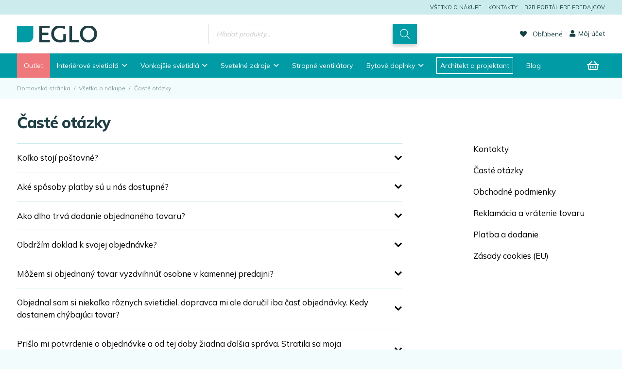

--- FILE ---
content_type: text/html; charset=UTF-8
request_url: https://www.eglo.sk/vse-o-nakupu/faq/
body_size: 59046
content:
<!DOCTYPE HTML>
<html dir="ltr" lang="sk-SK" prefix="og: https://ogp.me/ns#">
<head>
<meta charset="UTF-8">
<title>Časté otázky - EGLO Slovensko</title>
<style>img:is([sizes="auto" i], [sizes^="auto," i]) { contain-intrinsic-size: 3000px 1500px }</style>
<!-- All in One SEO 4.8.1.1 - aioseo.com -->
<meta name="robots" content="max-image-preview:large" />
<link rel="canonical" href="https://www.eglo.sk/vse-o-nakupu/faq/" />
<meta name="generator" content="All in One SEO (AIOSEO) 4.8.1.1" />
<meta property="og:locale" content="sk_SK" />
<meta property="og:site_name" content="EGLO Slovensko -" />
<meta property="og:type" content="article" />
<meta property="og:title" content="Časté otázky - EGLO Slovensko" />
<meta property="og:url" content="https://www.eglo.sk/vse-o-nakupu/faq/" />
<meta property="article:published_time" content="2019-09-04T10:49:16+00:00" />
<meta property="article:modified_time" content="2025-02-19T08:29:07+00:00" />
<meta name="twitter:card" content="summary_large_image" />
<meta name="twitter:title" content="Časté otázky - EGLO Slovensko" />
<script type="application/ld+json" class="aioseo-schema">
{"@context":"https:\/\/schema.org","@graph":[{"@type":"BreadcrumbList","@id":"https:\/\/www.eglo.sk\/vse-o-nakupu\/faq\/#breadcrumblist","itemListElement":[{"@type":"ListItem","@id":"https:\/\/www.eglo.sk\/#listItem","position":1,"name":"Home","item":"https:\/\/www.eglo.sk\/","nextItem":{"@type":"ListItem","@id":"https:\/\/www.eglo.sk\/vse-o-nakupu\/#listItem","name":"V\u0161etko o n\u00e1kupe"}},{"@type":"ListItem","@id":"https:\/\/www.eglo.sk\/vse-o-nakupu\/#listItem","position":2,"name":"V\u0161etko o n\u00e1kupe","item":"https:\/\/www.eglo.sk\/vse-o-nakupu\/","nextItem":{"@type":"ListItem","@id":"https:\/\/www.eglo.sk\/vse-o-nakupu\/faq\/#listItem","name":"\u010cast\u00e9 ot\u00e1zky"},"previousItem":{"@type":"ListItem","@id":"https:\/\/www.eglo.sk\/#listItem","name":"Home"}},{"@type":"ListItem","@id":"https:\/\/www.eglo.sk\/vse-o-nakupu\/faq\/#listItem","position":3,"name":"\u010cast\u00e9 ot\u00e1zky","previousItem":{"@type":"ListItem","@id":"https:\/\/www.eglo.sk\/vse-o-nakupu\/#listItem","name":"V\u0161etko o n\u00e1kupe"}}]},{"@type":"Organization","@id":"https:\/\/www.eglo.sk\/#organization","name":"EGLO \u010cesk\u00e1 Republika","url":"https:\/\/www.eglo.sk\/"},{"@type":"WebPage","@id":"https:\/\/www.eglo.sk\/vse-o-nakupu\/faq\/#webpage","url":"https:\/\/www.eglo.sk\/vse-o-nakupu\/faq\/","name":"\u010cast\u00e9 ot\u00e1zky - EGLO Slovensko","inLanguage":"sk-SK","isPartOf":{"@id":"https:\/\/www.eglo.sk\/#website"},"breadcrumb":{"@id":"https:\/\/www.eglo.sk\/vse-o-nakupu\/faq\/#breadcrumblist"},"datePublished":"2019-09-04T10:49:16+02:00","dateModified":"2025-02-19T09:29:07+01:00"},{"@type":"WebSite","@id":"https:\/\/www.eglo.sk\/#website","url":"https:\/\/www.eglo.sk\/","name":"EGLO \u010cesk\u00e1 Republika","inLanguage":"sk-SK","publisher":{"@id":"https:\/\/www.eglo.sk\/#organization"}}]}
</script>
<!-- All in One SEO -->
<!-- Google Tag Manager for WordPress by gtm4wp.com -->
<script data-cfasync="false" data-pagespeed-no-defer>
var gtm4wp_datalayer_name = "dataLayer";
var dataLayer = dataLayer || [];
const gtm4wp_use_sku_instead = 1;
const gtm4wp_currency = 'EUR';
const gtm4wp_product_per_impression = false;
const gtm4wp_clear_ecommerce = false;
</script>
<!-- End Google Tag Manager for WordPress by gtm4wp.com --><link rel='dns-prefetch' href='//fonts.googleapis.com' />
<link rel="alternate" type="application/rss+xml" title="RSS kanál: EGLO Slovensko &raquo;" href="https://www.eglo.sk/feed/" />
<link rel="alternate" type="application/rss+xml" title="RSS kanál komentárov webu EGLO Slovensko &raquo;" href="https://www.eglo.sk/comments/feed/" />
<meta name="viewport" content="width=device-width, initial-scale=1">
<meta name="theme-color" content="#f2f1f0">
<!-- <link rel='stylesheet' id='contact-form-7-css' href='https://www.eglo.sk/wp-content/plugins/contact-form-7/includes/css/styles.css?ver=6.0.6' media='all' /> -->
<link rel="stylesheet" type="text/css" href="//www.eglo.sk/wp-content/cache/wpfc-minified/131pvwsp/e7i7s.css" media="all"/>
<style id='woocommerce-inline-inline-css'>
.woocommerce form .form-row .required { visibility: visible; }
</style>
<!-- <link rel='stylesheet' id='cmplz-general-css' href='https://www.eglo.sk/wp-content/plugins/complianz-gdpr-premium/assets/css/cookieblocker.min.css?ver=1746077496' media='all' /> -->
<!-- <link rel='stylesheet' id='jquery-ui-style-css' href='https://www.eglo.sk/wp-content/plugins/booster-plus-for-woocommerce/includes/css/jquery-ui.css?ver=1768557201' media='all' /> -->
<!-- <link rel='stylesheet' id='wcj-timepicker-style-css' href='https://www.eglo.sk/wp-content/plugins/booster-plus-for-woocommerce/includes/lib/timepicker/jquery.timepicker.min.css?ver=7.2.5' media='all' /> -->
<!-- <link rel='stylesheet' id='brands-styles-css' href='https://www.eglo.sk/wp-content/plugins/woocommerce/assets/css/brands.css?ver=9.7.1' media='all' /> -->
<!-- <link rel='stylesheet' id='dgwt-wcas-style-css' href='https://www.eglo.sk/wp-content/plugins/ajax-search-for-woocommerce-premium/assets/css/style.min.css?ver=1.32.2' media='all' /> -->
<link rel='preload' as='font' type='font/woff2' crossorigin='anonymous' id='tinvwl-webfont-font-css' href='https://www.eglo.sk/wp-content/plugins/ti-woocommerce-wishlist/assets/fonts/tinvwl-webfont.woff2?ver=xu2uyi' media='all' />
<!-- <link rel='stylesheet' id='tinvwl-webfont-css' href='https://www.eglo.sk/wp-content/plugins/ti-woocommerce-wishlist/assets/css/webfont.min.css?ver=2.9.2' media='all' /> -->
<!-- <link rel='stylesheet' id='tinvwl-css' href='https://www.eglo.sk/wp-content/plugins/ti-woocommerce-wishlist/assets/css/public.min.css?ver=2.9.2' media='all' /> -->
<link rel="stylesheet" type="text/css" href="//www.eglo.sk/wp-content/cache/wpfc-minified/ko00wfwy/e7i7s.css" media="all"/>
<link rel='stylesheet' id='us-fonts-css' href='https://fonts.googleapis.com/css?family=Mulish%3A400%2C700%2C800&#038;display=swap&#038;ver=6.7.2' media='all' />
<!-- <link rel='stylesheet' id='live-search-xforwc-css-css' href='https://www.eglo.sk/wp-content/plugins/xforwoocommerce/x-pack/live-search-xforwc/assets/css/styles.css?ver=2.1.2' media='all' /> -->
<!-- <link rel='stylesheet' id='ivpa-style-css' href='https://www.eglo.sk/wp-content/plugins/xforwoocommerce/x-pack/improved-variable-product-attributes/assets/css/styles.css?ver=5.3.2' media='all' /> -->
<!-- <link rel='stylesheet' id='isb-style-css' href='https://www.eglo.sk/wp-content/plugins/xforwoocommerce/x-pack/improved-sale-badges/assets/css/styles.css?ver=4.4.2' media='all' /> -->
<!-- <link rel='stylesheet' id='js_composer_front-css' href='https://www.eglo.sk/wp-content/plugins/js_composer/assets/css/js_composer.min.css?ver=8.6.1' media='all' /> -->
<!-- <link rel='stylesheet' id='us-theme-css' href='https://www.eglo.sk/wp-content/uploads/us-assets/www.eglo.sk.css?ver=30b5e633' media='all' /> -->
<!-- <link rel='stylesheet' id='theme-style-css' href='https://www.eglo.sk/wp-content/themes/EGLO/style.css?ver=8.39.1' media='all' /> -->
<!-- <link rel='stylesheet' id='prdctfltr-css' href='https://www.eglo.sk/wp-content/plugins/xforwoocommerce/x-pack/prdctfltr/includes/css/styles.css?ver=8.3.0' media='all' /> -->
<link rel="stylesheet" type="text/css" href="//www.eglo.sk/wp-content/cache/wpfc-minified/1ps9kwwc/e7i7s.css" media="all"/>
<script src="https://www.eglo.sk/wp-includes/js/jquery/jquery.min.js?ver=3.7.1" id="jquery-core-js"></script>
<script src="https://www.eglo.sk/wp-content/plugins/woocommerce/assets/js/jquery-blockui/jquery.blockUI.min.js?ver=2.7.0-wc.9.7.1" id="jquery-blockui-js" data-wp-strategy="defer"></script>
<script id="wc-add-to-cart-js-extra">
var wc_add_to_cart_params = {"ajax_url":"\/wp-admin\/admin-ajax.php","wc_ajax_url":"\/?wc-ajax=%%endpoint%%","i18n_view_cart":"Zobrazi\u0165 ko\u0161\u00edk","cart_url":"https:\/\/www.eglo.sk\/cart\/","is_cart":"","cart_redirect_after_add":"no"};
</script>
<script src="https://www.eglo.sk/wp-content/plugins/woocommerce/assets/js/frontend/add-to-cart.min.js?ver=9.7.1" id="wc-add-to-cart-js" defer data-wp-strategy="defer"></script>
<script src="https://www.eglo.sk/wp-content/plugins/woocommerce/assets/js/js-cookie/js.cookie.min.js?ver=2.1.4-wc.9.7.1" id="js-cookie-js" data-wp-strategy="defer"></script>
<script id="woocommerce-js-extra">
var woocommerce_params = {"ajax_url":"\/wp-admin\/admin-ajax.php","wc_ajax_url":"\/?wc-ajax=%%endpoint%%","i18n_password_show":"Show password","i18n_password_hide":"Hide password"};
</script>
<script src="https://www.eglo.sk/wp-content/plugins/woocommerce/assets/js/frontend/woocommerce.min.js?ver=9.7.1" id="woocommerce-js" defer data-wp-strategy="defer"></script>
<script id="woo-comgate-plugin-script-js-extra">
var comgate_localize = {"ajaxurl":"https:\/\/www.eglo.sk\/wp-admin\/admin-ajax.php","paidok":"Platba prob\u011bhla \u00fasp\u011b\u0161n\u011b.","paidcancelled":"Platba byla zru\u0161ena.","paidpending":"Platba \u010dek\u00e1 na zpracov\u00e1n\u00ed.","paidauthorized":"Platba autorizov\u00e1na."};
</script>
<script src="https://www.eglo.sk/wp-content/plugins/woo-comgate/public/assets/js/public.js?ver=4.7.7" id="woo-comgate-plugin-script-js"></script>
<script></script><link rel="https://api.w.org/" href="https://www.eglo.sk/wp-json/" /><link rel="alternate" title="JSON" type="application/json" href="https://www.eglo.sk/wp-json/wp/v2/pages/2047" /><link rel="EditURI" type="application/rsd+xml" title="RSD" href="https://www.eglo.sk/xmlrpc.php?rsd" />
<meta name="generator" content="WordPress 6.7.2" />
<meta name="generator" content="WooCommerce 9.7.1" />
<link rel='shortlink' href='https://www.eglo.sk/?p=2047' />
<link rel="alternate" title="oEmbed (JSON)" type="application/json+oembed" href="https://www.eglo.sk/wp-json/oembed/1.0/embed?url=https%3A%2F%2Fwww.eglo.sk%2Fvse-o-nakupu%2Ffaq%2F" />
<link rel="alternate" title="oEmbed (XML)" type="text/xml+oembed" href="https://www.eglo.sk/wp-json/oembed/1.0/embed?url=https%3A%2F%2Fwww.eglo.sk%2Fvse-o-nakupu%2Ffaq%2F&#038;format=xml" />
<style>.cmplz-hidden {
display: none !important;
}</style>
<!-- Google Tag Manager for WordPress by gtm4wp.com -->
<!-- GTM Container placement set to off -->
<script data-cfasync="false" data-pagespeed-no-defer type="text/javascript">
var dataLayer_content = {"visitorLoginState":"logged-out","visitorType":"visitor-logged-out","pageTitle":"Časté otázky - EGLO Slovensko","pagePostType":"page","pagePostType2":"single-page","customerTotalOrders":0,"customerTotalOrderValue":0,"customerFirstName":"","customerLastName":"","customerBillingFirstName":"","customerBillingLastName":"","customerBillingCompany":"","customerBillingAddress1":"","customerBillingAddress2":"","customerBillingCity":"","customerBillingState":"","customerBillingPostcode":"","customerBillingCountry":"","customerBillingEmail":"","customerBillingEmailHash":"","customerBillingPhone":"","customerShippingFirstName":"","customerShippingLastName":"","customerShippingCompany":"","customerShippingAddress1":"","customerShippingAddress2":"","customerShippingCity":"","customerShippingState":"","customerShippingPostcode":"","customerShippingCountry":""};
dataLayer.push( dataLayer_content );
</script>
<script>
console.warn && console.warn("[GTM4WP] Google Tag Manager container code placement set to OFF !!!");
console.warn && console.warn("[GTM4WP] Data layer codes are active but GTM container must be loaded using custom coding !!!");
</script>
<!-- End Google Tag Manager for WordPress by gtm4wp.com -->		<style>
.dgwt-wcas-ico-magnifier,.dgwt-wcas-ico-magnifier-handler{max-width:20px}.dgwt-wcas-search-wrapp{max-width:700px}.dgwt-wcas-search-wrapp .dgwt-wcas-sf-wrapp .dgwt-wcas-search-submit::before{}.dgwt-wcas-search-wrapp .dgwt-wcas-sf-wrapp .dgwt-wcas-search-submit:hover::before,.dgwt-wcas-search-wrapp .dgwt-wcas-sf-wrapp .dgwt-wcas-search-submit:focus::before{}.dgwt-wcas-search-wrapp .dgwt-wcas-sf-wrapp .dgwt-wcas-search-submit,.dgwt-wcas-om-bar .dgwt-wcas-om-return{color:#fff}.dgwt-wcas-search-wrapp .dgwt-wcas-ico-magnifier,.dgwt-wcas-search-wrapp .dgwt-wcas-sf-wrapp .dgwt-wcas-search-submit svg path,.dgwt-wcas-om-bar .dgwt-wcas-om-return svg path{fill:#fff}		</style>
<style>
.w-search.layout_modern .w-search-close {
}
.w-search.layout_modern .w-search-close {
color: rgba(0, 0, 0, 0.5) !important;
}
.w-search.layout_modern .dgwt-wcas-close {
display: none;
}
.w-search.layout_modern .dgwt-wcas-preloader {
right: 20px;
}
.w-search.layout_fullscreen .w-form-row-field {
top: 48px;
}
</style>
<script id="us_add_no_touch">
if ( ! /Android|webOS|iPhone|iPad|iPod|BlackBerry|IEMobile|Opera Mini/i.test( navigator.userAgent ) ) {
document.documentElement.classList.add( "no-touch" );
}
</script>
<script id="us_color_scheme_switch_class">
if ( document.cookie.includes( "us_color_scheme_switch_is_on=true" ) ) {
document.documentElement.classList.add( "us-color-scheme-on" );
}
</script>
<noscript><style>.woocommerce-product-gallery{ opacity: 1 !important; }</style></noscript>
<meta name="generator" content="Powered by WPBakery Page Builder - drag and drop page builder for WordPress."/>
<style class='wp-fonts-local'>
@font-face{font-family:Inter;font-style:normal;font-weight:300 900;font-display:fallback;src:url('https://www.eglo.sk/wp-content/plugins/woocommerce/assets/fonts/Inter-VariableFont_slnt,wght.woff2') format('woff2');font-stretch:normal;}
@font-face{font-family:Cardo;font-style:normal;font-weight:400;font-display:fallback;src:url('https://www.eglo.sk/wp-content/plugins/woocommerce/assets/fonts/cardo_normal_400.woff2') format('woff2');}
</style>
<link rel="icon" href="https://www.eglo.sk/wp-content/uploads/2025/06/eglo-pikto.svg" sizes="32x32" />
<link rel="icon" href="https://www.eglo.sk/wp-content/uploads/2025/06/eglo-pikto.svg" sizes="192x192" />
<link rel="apple-touch-icon" href="https://www.eglo.sk/wp-content/uploads/2025/06/eglo-pikto.svg" />
<meta name="msapplication-TileImage" content="https://www.eglo.sk/wp-content/uploads/2025/06/eglo-pikto.svg" />
<meta name="generator" content="XforWooCommerce.com - Product Filter for WooCommerce - Live Search for WooCommerce - Improved Product Options for WooCommerce - Improved Badges for WooCommerce"/><noscript><style> .wpb_animate_when_almost_visible { opacity: 1; }</style></noscript>		<style id="us-icon-fonts">@font-face{font-display:block;font-style:normal;font-family:"fontawesome";font-weight:900;src:url("https://www.eglo.sk/wp-content/themes/Impreza/fonts/fa-solid-900.woff2?ver=8.39.1") format("woff2")}.fas{font-family:"fontawesome";font-weight:900}@font-face{font-display:block;font-style:normal;font-family:"fontawesome";font-weight:400;src:url("https://www.eglo.sk/wp-content/themes/Impreza/fonts/fa-regular-400.woff2?ver=8.39.1") format("woff2")}.far{font-family:"fontawesome";font-weight:400}@font-face{font-display:block;font-style:normal;font-family:"fontawesome";font-weight:300;src:url("https://www.eglo.sk/wp-content/themes/Impreza/fonts/fa-light-300.woff2?ver=8.39.1") format("woff2")}.fal{font-family:"fontawesome";font-weight:300}@font-face{font-display:block;font-style:normal;font-family:"Font Awesome 5 Duotone";font-weight:900;src:url("https://www.eglo.sk/wp-content/themes/Impreza/fonts/fa-duotone-900.woff2?ver=8.39.1") format("woff2")}.fad{font-family:"Font Awesome 5 Duotone";font-weight:900}.fad{position:relative}.fad:before{position:absolute}.fad:after{opacity:0.4}@font-face{font-display:block;font-style:normal;font-family:"Font Awesome 5 Brands";font-weight:400;src:url("https://www.eglo.sk/wp-content/themes/Impreza/fonts/fa-brands-400.woff2?ver=8.39.1") format("woff2")}.fab{font-family:"Font Awesome 5 Brands";font-weight:400}</style>
<style id="us-current-header-css"> .l-subheader.at_top,.l-subheader.at_top .w-dropdown-list,.l-subheader.at_top .type_mobile .w-nav-list.level_1{background:var(--color-header-top-bg);color:var(--color-header-top-text)}.no-touch .l-subheader.at_top a:hover,.no-touch .l-header.bg_transparent .l-subheader.at_top .w-dropdown.opened a:hover{color:var(--color-content-primary)}.l-header.bg_transparent:not(.sticky) .l-subheader.at_top{background:var(--color-header-top-transparent-bg);color:var(--color-header-top-transparent-text)}.no-touch .l-header.bg_transparent:not(.sticky) .at_top .w-cart-link:hover,.no-touch .l-header.bg_transparent:not(.sticky) .at_top .w-text a:hover,.no-touch .l-header.bg_transparent:not(.sticky) .at_top .w-html a:hover,.no-touch .l-header.bg_transparent:not(.sticky) .at_top .w-nav>a:hover,.no-touch .l-header.bg_transparent:not(.sticky) .at_top .w-menu a:hover,.no-touch .l-header.bg_transparent:not(.sticky) .at_top .w-search>a:hover,.no-touch .l-header.bg_transparent:not(.sticky) .at_top .w-socials.shape_none.color_text a:hover,.no-touch .l-header.bg_transparent:not(.sticky) .at_top .w-socials.shape_none.color_link a:hover,.no-touch .l-header.bg_transparent:not(.sticky) .at_top .w-dropdown a:hover,.no-touch .l-header.bg_transparent:not(.sticky) .at_top .type_desktop .menu-item.level_1.opened>a,.no-touch .l-header.bg_transparent:not(.sticky) .at_top .type_desktop .menu-item.level_1:hover>a{color:var(--color-header-top-transparent-text-hover)}.l-subheader.at_middle,.l-subheader.at_middle .w-dropdown-list,.l-subheader.at_middle .type_mobile .w-nav-list.level_1{background:var(--color-header-middle-bg);color:var(--color-header-middle-text)}.no-touch .l-subheader.at_middle a:hover,.no-touch .l-header.bg_transparent .l-subheader.at_middle .w-dropdown.opened a:hover{color:var(--color-content-secondary)}.l-header.bg_transparent:not(.sticky) .l-subheader.at_middle{background:var(--color-header-transparent-bg);color:var(--color-header-transparent-text)}.no-touch .l-header.bg_transparent:not(.sticky) .at_middle .w-cart-link:hover,.no-touch .l-header.bg_transparent:not(.sticky) .at_middle .w-text a:hover,.no-touch .l-header.bg_transparent:not(.sticky) .at_middle .w-html a:hover,.no-touch .l-header.bg_transparent:not(.sticky) .at_middle .w-nav>a:hover,.no-touch .l-header.bg_transparent:not(.sticky) .at_middle .w-menu a:hover,.no-touch .l-header.bg_transparent:not(.sticky) .at_middle .w-search>a:hover,.no-touch .l-header.bg_transparent:not(.sticky) .at_middle .w-socials.shape_none.color_text a:hover,.no-touch .l-header.bg_transparent:not(.sticky) .at_middle .w-socials.shape_none.color_link a:hover,.no-touch .l-header.bg_transparent:not(.sticky) .at_middle .w-dropdown a:hover,.no-touch .l-header.bg_transparent:not(.sticky) .at_middle .type_desktop .menu-item.level_1.opened>a,.no-touch .l-header.bg_transparent:not(.sticky) .at_middle .type_desktop .menu-item.level_1:hover>a{color:var(--color-header-transparent-text-hover)}.l-subheader.at_bottom,.l-subheader.at_bottom .w-dropdown-list,.l-subheader.at_bottom .type_mobile .w-nav-list.level_1{background:var(--color-content-primary);color:#ffffff}.no-touch .l-subheader.at_bottom a:hover,.no-touch .l-header.bg_transparent .l-subheader.at_bottom .w-dropdown.opened a:hover{color:var(--color-content-secondary)}.l-header.bg_transparent:not(.sticky) .l-subheader.at_bottom{background:var(--color-header-transparent-bg);color:var(--color-header-transparent-text)}.no-touch .l-header.bg_transparent:not(.sticky) .at_bottom .w-cart-link:hover,.no-touch .l-header.bg_transparent:not(.sticky) .at_bottom .w-text a:hover,.no-touch .l-header.bg_transparent:not(.sticky) .at_bottom .w-html a:hover,.no-touch .l-header.bg_transparent:not(.sticky) .at_bottom .w-nav>a:hover,.no-touch .l-header.bg_transparent:not(.sticky) .at_bottom .w-menu a:hover,.no-touch .l-header.bg_transparent:not(.sticky) .at_bottom .w-search>a:hover,.no-touch .l-header.bg_transparent:not(.sticky) .at_bottom .w-socials.shape_none.color_text a:hover,.no-touch .l-header.bg_transparent:not(.sticky) .at_bottom .w-socials.shape_none.color_link a:hover,.no-touch .l-header.bg_transparent:not(.sticky) .at_bottom .w-dropdown a:hover,.no-touch .l-header.bg_transparent:not(.sticky) .at_bottom .type_desktop .menu-item.level_1.opened>a,.no-touch .l-header.bg_transparent:not(.sticky) .at_bottom .type_desktop .menu-item.level_1:hover>a{color:var(--color-header-transparent-text-hover)}.header_ver .l-header{background:var(--color-header-middle-bg);color:var(--color-header-middle-text)}@media (min-width:1381px){.hidden_for_default{display:none!important}.l-header{position:relative;z-index:111;width:100%}.l-subheader{margin:0 auto}.l-subheader.width_full{padding-left:1.5rem;padding-right:1.5rem}.l-subheader-h{display:flex;align-items:center;position:relative;margin:0 auto;max-width:var(--site-content-width,1200px);height:inherit}.w-header-show{display:none}.l-header.pos_fixed{position:fixed;left:0}.l-header.pos_fixed:not(.notransition) .l-subheader{transition-property:transform,background,box-shadow,line-height,height;transition-duration:.3s;transition-timing-function:cubic-bezier(.78,.13,.15,.86)}.headerinpos_bottom.sticky_first_section .l-header.pos_fixed{position:fixed!important}.header_hor .l-header.sticky_auto_hide{transition:transform .3s cubic-bezier(.78,.13,.15,.86) .1s}.header_hor .l-header.sticky_auto_hide.down{transform:translateY(-110%)}.l-header.bg_transparent:not(.sticky) .l-subheader{box-shadow:none!important;background:none}.l-header.bg_transparent~.l-main .l-section.width_full.height_auto:first-of-type>.l-section-h{padding-top:0!important;padding-bottom:0!important}.l-header.pos_static.bg_transparent{position:absolute;left:0}.l-subheader.width_full .l-subheader-h{max-width:none!important}.l-header.shadow_thin .l-subheader.at_middle,.l-header.shadow_thin .l-subheader.at_bottom{box-shadow:0 1px 0 rgba(0,0,0,0.08)}.l-header.shadow_wide .l-subheader.at_middle,.l-header.shadow_wide .l-subheader.at_bottom{box-shadow:0 3px 5px -1px rgba(0,0,0,0.1),0 2px 1px -1px rgba(0,0,0,0.05)}.header_hor .l-subheader-cell>.w-cart{margin-left:0;margin-right:0}:root{--header-height:170px;--header-sticky-height:60px}.l-header:before{content:'170'}.l-header.sticky:before{content:'60'}.l-subheader.at_top{line-height:30px;height:30px}.l-header.sticky .l-subheader.at_top{line-height:0px;height:0px;overflow:hidden}.l-subheader.at_middle{line-height:80px;height:80px}.l-header.sticky .l-subheader.at_middle{line-height:0px;height:0px;overflow:hidden}.l-subheader.at_bottom{line-height:60px;height:60px}.l-header.sticky .l-subheader.at_bottom{line-height:60px;height:60px}.l-subheader.at_middle .l-subheader-cell.at_left,.l-subheader.at_middle .l-subheader-cell.at_right{display:flex;flex-basis:100px}.headerinpos_above .l-header.pos_fixed{overflow:hidden;transition:transform 0.3s;transform:translate3d(0,-100%,0)}.headerinpos_above .l-header.pos_fixed.sticky{overflow:visible;transform:none}.headerinpos_above .l-header.pos_fixed~.l-section>.l-section-h,.headerinpos_above .l-header.pos_fixed~.l-main .l-section:first-of-type>.l-section-h{padding-top:0!important}.headerinpos_below .l-header.pos_fixed:not(.sticky){position:absolute;top:100%}.headerinpos_below .l-header.pos_fixed~.l-main>.l-section:first-of-type>.l-section-h{padding-top:0!important}.headerinpos_below .l-header.pos_fixed~.l-main .l-section.full_height:nth-of-type(2){min-height:100vh}.headerinpos_below .l-header.pos_fixed~.l-main>.l-section:nth-of-type(2)>.l-section-h{padding-top:var(--header-height)}.headerinpos_bottom .l-header.pos_fixed:not(.sticky){position:absolute;top:100vh}.headerinpos_bottom .l-header.pos_fixed~.l-main>.l-section:first-of-type>.l-section-h{padding-top:0!important}.headerinpos_bottom .l-header.pos_fixed~.l-main>.l-section:first-of-type>.l-section-h{padding-bottom:var(--header-height)}.headerinpos_bottom .l-header.pos_fixed.bg_transparent~.l-main .l-section.valign_center:not(.height_auto):first-of-type>.l-section-h{top:calc( var(--header-height) / 2 )}.headerinpos_bottom .l-header.pos_fixed:not(.sticky) .w-cart-dropdown,.headerinpos_bottom .l-header.pos_fixed:not(.sticky) .w-nav.type_desktop .w-nav-list.level_2{bottom:100%;transform-origin:0 100%}.headerinpos_bottom .l-header.pos_fixed:not(.sticky) .w-nav.type_mobile.m_layout_dropdown .w-nav-list.level_1{top:auto;bottom:100%;box-shadow:var(--box-shadow-up)}.headerinpos_bottom .l-header.pos_fixed:not(.sticky) .w-nav.type_desktop .w-nav-list.level_3,.headerinpos_bottom .l-header.pos_fixed:not(.sticky) .w-nav.type_desktop .w-nav-list.level_4{top:auto;bottom:0;transform-origin:0 100%}.headerinpos_bottom .l-header.pos_fixed:not(.sticky) .w-dropdown-list{top:auto;bottom:-0.4em;padding-top:0.4em;padding-bottom:2.4em}.admin-bar .l-header.pos_static.bg_solid~.l-main .l-section.full_height:first-of-type{min-height:calc( 100vh - var(--header-height) - 32px )}.admin-bar .l-header.pos_fixed:not(.sticky_auto_hide)~.l-main .l-section.full_height:not(:first-of-type){min-height:calc( 100vh - var(--header-sticky-height) - 32px )}.admin-bar.headerinpos_below .l-header.pos_fixed~.l-main .l-section.full_height:nth-of-type(2){min-height:calc(100vh - 32px)}}@media (min-width:1025px) and (max-width:1380px){.hidden_for_laptops{display:none!important}.l-header{position:relative;z-index:111;width:100%}.l-subheader{margin:0 auto}.l-subheader.width_full{padding-left:1.5rem;padding-right:1.5rem}.l-subheader-h{display:flex;align-items:center;position:relative;margin:0 auto;max-width:var(--site-content-width,1200px);height:inherit}.w-header-show{display:none}.l-header.pos_fixed{position:fixed;left:0}.l-header.pos_fixed:not(.notransition) .l-subheader{transition-property:transform,background,box-shadow,line-height,height;transition-duration:.3s;transition-timing-function:cubic-bezier(.78,.13,.15,.86)}.headerinpos_bottom.sticky_first_section .l-header.pos_fixed{position:fixed!important}.header_hor .l-header.sticky_auto_hide{transition:transform .3s cubic-bezier(.78,.13,.15,.86) .1s}.header_hor .l-header.sticky_auto_hide.down{transform:translateY(-110%)}.l-header.bg_transparent:not(.sticky) .l-subheader{box-shadow:none!important;background:none}.l-header.bg_transparent~.l-main .l-section.width_full.height_auto:first-of-type>.l-section-h{padding-top:0!important;padding-bottom:0!important}.l-header.pos_static.bg_transparent{position:absolute;left:0}.l-subheader.width_full .l-subheader-h{max-width:none!important}.l-header.shadow_thin .l-subheader.at_middle,.l-header.shadow_thin .l-subheader.at_bottom{box-shadow:0 1px 0 rgba(0,0,0,0.08)}.l-header.shadow_wide .l-subheader.at_middle,.l-header.shadow_wide .l-subheader.at_bottom{box-shadow:0 3px 5px -1px rgba(0,0,0,0.1),0 2px 1px -1px rgba(0,0,0,0.05)}.header_hor .l-subheader-cell>.w-cart{margin-left:0;margin-right:0}:root{--header-height:160px;--header-sticky-height:50px}.l-header:before{content:'160'}.l-header.sticky:before{content:'50'}.l-subheader.at_top{line-height:30px;height:30px}.l-header.sticky .l-subheader.at_top{line-height:0px;height:0px;overflow:hidden}.l-subheader.at_middle{line-height:80px;height:80px}.l-header.sticky .l-subheader.at_middle{line-height:0px;height:0px;overflow:hidden}.l-subheader.at_bottom{line-height:50px;height:50px}.l-header.sticky .l-subheader.at_bottom{line-height:50px;height:50px}.headerinpos_above .l-header.pos_fixed{overflow:hidden;transition:transform 0.3s;transform:translate3d(0,-100%,0)}.headerinpos_above .l-header.pos_fixed.sticky{overflow:visible;transform:none}.headerinpos_above .l-header.pos_fixed~.l-section>.l-section-h,.headerinpos_above .l-header.pos_fixed~.l-main .l-section:first-of-type>.l-section-h{padding-top:0!important}.headerinpos_below .l-header.pos_fixed:not(.sticky){position:absolute;top:100%}.headerinpos_below .l-header.pos_fixed~.l-main>.l-section:first-of-type>.l-section-h{padding-top:0!important}.headerinpos_below .l-header.pos_fixed~.l-main .l-section.full_height:nth-of-type(2){min-height:100vh}.headerinpos_below .l-header.pos_fixed~.l-main>.l-section:nth-of-type(2)>.l-section-h{padding-top:var(--header-height)}.headerinpos_bottom .l-header.pos_fixed:not(.sticky){position:absolute;top:100vh}.headerinpos_bottom .l-header.pos_fixed~.l-main>.l-section:first-of-type>.l-section-h{padding-top:0!important}.headerinpos_bottom .l-header.pos_fixed~.l-main>.l-section:first-of-type>.l-section-h{padding-bottom:var(--header-height)}.headerinpos_bottom .l-header.pos_fixed.bg_transparent~.l-main .l-section.valign_center:not(.height_auto):first-of-type>.l-section-h{top:calc( var(--header-height) / 2 )}.headerinpos_bottom .l-header.pos_fixed:not(.sticky) .w-cart-dropdown,.headerinpos_bottom .l-header.pos_fixed:not(.sticky) .w-nav.type_desktop .w-nav-list.level_2{bottom:100%;transform-origin:0 100%}.headerinpos_bottom .l-header.pos_fixed:not(.sticky) .w-nav.type_mobile.m_layout_dropdown .w-nav-list.level_1{top:auto;bottom:100%;box-shadow:var(--box-shadow-up)}.headerinpos_bottom .l-header.pos_fixed:not(.sticky) .w-nav.type_desktop .w-nav-list.level_3,.headerinpos_bottom .l-header.pos_fixed:not(.sticky) .w-nav.type_desktop .w-nav-list.level_4{top:auto;bottom:0;transform-origin:0 100%}.headerinpos_bottom .l-header.pos_fixed:not(.sticky) .w-dropdown-list{top:auto;bottom:-0.4em;padding-top:0.4em;padding-bottom:2.4em}.admin-bar .l-header.pos_static.bg_solid~.l-main .l-section.full_height:first-of-type{min-height:calc( 100vh - var(--header-height) - 32px )}.admin-bar .l-header.pos_fixed:not(.sticky_auto_hide)~.l-main .l-section.full_height:not(:first-of-type){min-height:calc( 100vh - var(--header-sticky-height) - 32px )}.admin-bar.headerinpos_below .l-header.pos_fixed~.l-main .l-section.full_height:nth-of-type(2){min-height:calc(100vh - 32px)}}@media (min-width:601px) and (max-width:1024px){.hidden_for_tablets{display:none!important}.l-subheader.at_top{display:none}.l-header{position:relative;z-index:111;width:100%}.l-subheader{margin:0 auto}.l-subheader.width_full{padding-left:1.5rem;padding-right:1.5rem}.l-subheader-h{display:flex;align-items:center;position:relative;margin:0 auto;max-width:var(--site-content-width,1200px);height:inherit}.w-header-show{display:none}.l-header.pos_fixed{position:fixed;left:0}.l-header.pos_fixed:not(.notransition) .l-subheader{transition-property:transform,background,box-shadow,line-height,height;transition-duration:.3s;transition-timing-function:cubic-bezier(.78,.13,.15,.86)}.headerinpos_bottom.sticky_first_section .l-header.pos_fixed{position:fixed!important}.header_hor .l-header.sticky_auto_hide{transition:transform .3s cubic-bezier(.78,.13,.15,.86) .1s}.header_hor .l-header.sticky_auto_hide.down{transform:translateY(-110%)}.l-header.bg_transparent:not(.sticky) .l-subheader{box-shadow:none!important;background:none}.l-header.bg_transparent~.l-main .l-section.width_full.height_auto:first-of-type>.l-section-h{padding-top:0!important;padding-bottom:0!important}.l-header.pos_static.bg_transparent{position:absolute;left:0}.l-subheader.width_full .l-subheader-h{max-width:none!important}.l-header.shadow_thin .l-subheader.at_middle,.l-header.shadow_thin .l-subheader.at_bottom{box-shadow:0 1px 0 rgba(0,0,0,0.08)}.l-header.shadow_wide .l-subheader.at_middle,.l-header.shadow_wide .l-subheader.at_bottom{box-shadow:0 3px 5px -1px rgba(0,0,0,0.1),0 2px 1px -1px rgba(0,0,0,0.05)}.header_hor .l-subheader-cell>.w-cart{margin-left:0;margin-right:0}:root{--header-height:120px;--header-sticky-height:50px}.l-header:before{content:'120'}.l-header.sticky:before{content:'50'}.l-subheader.at_top{line-height:40px;height:40px}.l-header.sticky .l-subheader.at_top{line-height:40px;height:40px}.l-subheader.at_middle{line-height:70px;height:70px}.l-header.sticky .l-subheader.at_middle{line-height:0px;height:0px;overflow:hidden}.l-subheader.at_bottom{line-height:50px;height:50px}.l-header.sticky .l-subheader.at_bottom{line-height:50px;height:50px}}@media (max-width:600px){.hidden_for_mobiles{display:none!important}.l-subheader.at_top{display:none}.l-header{position:relative;z-index:111;width:100%}.l-subheader{margin:0 auto}.l-subheader.width_full{padding-left:1.5rem;padding-right:1.5rem}.l-subheader-h{display:flex;align-items:center;position:relative;margin:0 auto;max-width:var(--site-content-width,1200px);height:inherit}.w-header-show{display:none}.l-header.pos_fixed{position:fixed;left:0}.l-header.pos_fixed:not(.notransition) .l-subheader{transition-property:transform,background,box-shadow,line-height,height;transition-duration:.3s;transition-timing-function:cubic-bezier(.78,.13,.15,.86)}.headerinpos_bottom.sticky_first_section .l-header.pos_fixed{position:fixed!important}.header_hor .l-header.sticky_auto_hide{transition:transform .3s cubic-bezier(.78,.13,.15,.86) .1s}.header_hor .l-header.sticky_auto_hide.down{transform:translateY(-110%)}.l-header.bg_transparent:not(.sticky) .l-subheader{box-shadow:none!important;background:none}.l-header.bg_transparent~.l-main .l-section.width_full.height_auto:first-of-type>.l-section-h{padding-top:0!important;padding-bottom:0!important}.l-header.pos_static.bg_transparent{position:absolute;left:0}.l-subheader.width_full .l-subheader-h{max-width:none!important}.l-header.shadow_thin .l-subheader.at_middle,.l-header.shadow_thin .l-subheader.at_bottom{box-shadow:0 1px 0 rgba(0,0,0,0.08)}.l-header.shadow_wide .l-subheader.at_middle,.l-header.shadow_wide .l-subheader.at_bottom{box-shadow:0 3px 5px -1px rgba(0,0,0,0.1),0 2px 1px -1px rgba(0,0,0,0.05)}.header_hor .l-subheader-cell>.w-cart{margin-left:0;margin-right:0}:root{--header-height:100px;--header-sticky-height:50px}.l-header:before{content:'100'}.l-header.sticky:before{content:'50'}.l-subheader.at_top{line-height:40px;height:40px}.l-header.sticky .l-subheader.at_top{line-height:40px;height:40px}.l-subheader.at_middle{line-height:50px;height:50px}.l-header.sticky .l-subheader.at_middle{line-height:0px;height:0px;overflow:hidden}.l-subheader.at_bottom{line-height:50px;height:50px}.l-header.sticky .l-subheader.at_bottom{line-height:50px;height:50px}}@media (min-width:1381px){.ush_image_1{height:35px!important}.l-header.sticky .ush_image_1{height:35px!important}}@media (min-width:1025px) and (max-width:1380px){.ush_image_1{height:35px!important}.l-header.sticky .ush_image_1{height:35px!important}}@media (min-width:601px) and (max-width:1024px){.ush_image_1{height:30px!important}.l-header.sticky .ush_image_1{height:30px!important}}@media (max-width:600px){.ush_image_1{height:25px!important}.l-header.sticky .ush_image_1{height:25px!important}}.header_hor .ush_menu_2.type_desktop .menu-item.level_1>a:not(.w-btn){padding-left:1rem;padding-right:1rem}.header_hor .ush_menu_2.type_desktop .menu-item.level_1>a.w-btn{margin-left:1rem;margin-right:1rem}.header_hor .ush_menu_2.type_desktop.align-edges>.w-nav-list.level_1{margin-left:-1rem;margin-right:-1rem}.header_ver .ush_menu_2.type_desktop .menu-item.level_1>a:not(.w-btn){padding-top:1rem;padding-bottom:1rem}.header_ver .ush_menu_2.type_desktop .menu-item.level_1>a.w-btn{margin-top:1rem;margin-bottom:1rem}.ush_menu_2.type_desktop .menu-item:not(.level_1){font-size:1rem}.ush_menu_2.type_mobile .w-nav-anchor.level_1,.ush_menu_2.type_mobile .w-nav-anchor.level_1 + .w-nav-arrow{font-size:1rem}.ush_menu_2.type_mobile .w-nav-anchor:not(.level_1),.ush_menu_2.type_mobile .w-nav-anchor:not(.level_1) + .w-nav-arrow{font-size:1rem}@media (min-width:1381px){.ush_menu_2 .w-nav-icon{--icon-size:20px;--icon-size-int:20}}@media (min-width:1025px) and (max-width:1380px){.ush_menu_2 .w-nav-icon{--icon-size:20px;--icon-size-int:20}}@media (min-width:601px) and (max-width:1024px){.ush_menu_2 .w-nav-icon{--icon-size:20px;--icon-size-int:20}}@media (max-width:600px){.ush_menu_2 .w-nav-icon{--icon-size:15px;--icon-size-int:15}}@media screen and (max-width:1024px){.w-nav.ush_menu_2>.w-nav-list.level_1{display:none}.ush_menu_2 .w-nav-control{display:flex}}.no-touch .ush_menu_2 .w-nav-item.level_1.opened>a:not(.w-btn),.no-touch .ush_menu_2 .w-nav-item.level_1:hover>a:not(.w-btn){background:transparent;color:#ccebed}.ush_menu_2 .w-nav-item.level_1.current-menu-item>a:not(.w-btn),.ush_menu_2 .w-nav-item.level_1.current-menu-ancestor>a:not(.w-btn),.ush_menu_2 .w-nav-item.level_1.current-page-ancestor>a:not(.w-btn){background:transparent;color:#ccebed}.l-header.bg_transparent:not(.sticky) .ush_menu_2.type_desktop .w-nav-item.level_1.current-menu-item>a:not(.w-btn),.l-header.bg_transparent:not(.sticky) .ush_menu_2.type_desktop .w-nav-item.level_1.current-menu-ancestor>a:not(.w-btn),.l-header.bg_transparent:not(.sticky) .ush_menu_2.type_desktop .w-nav-item.level_1.current-page-ancestor>a:not(.w-btn){background:transparent;color:var(--color-header-transparent-text-hover)}.ush_menu_2 .w-nav-list:not(.level_1){background:var(--color-alt-content-bg-alt);color:var(--color-header-middle-text)}.no-touch .ush_menu_2 .w-nav-item:not(.level_1)>a:focus,.no-touch .ush_menu_2 .w-nav-item:not(.level_1):hover>a{background:transparent;color:var(--color-header-middle-text-hover)}.ush_menu_2 .w-nav-item:not(.level_1).current-menu-item>a,.ush_menu_2 .w-nav-item:not(.level_1).current-menu-ancestor>a,.ush_menu_2 .w-nav-item:not(.level_1).current-page-ancestor>a{background:transparent;color:var(--color-header-middle-text-hover)}.header_hor .ush_additional_menu_1 .menu{margin:0 -0.5rem}.header_hor .ush_additional_menu_1.spread .menu{width:calc(100% + 0.5rem + 0.5rem)}.header_hor .ush_additional_menu_1 .menu-item{padding:0 0.5rem}.header_ver .ush_additional_menu_1 .menu-item{padding:0.5rem 0}@media (min-width:1381px){.ush_search_1.layout_simple{max-width:700px}.ush_search_1.layout_modern.active{width:700px}.ush_search_1{font-size:18px}}@media (min-width:1025px) and (max-width:1380px){.ush_search_1.layout_simple{max-width:700px}.ush_search_1.layout_modern.active{width:700px}.ush_search_1{font-size:24px}}@media (min-width:601px) and (max-width:1024px){.ush_search_1.layout_simple{max-width:600px}.ush_search_1.layout_modern.active{width:600px}.ush_search_1{font-size:22px}}@media (max-width:600px){.ush_search_1{font-size:20px}}@media (min-width:1381px){.ush_cart_1 .w-cart-link{font-size:22px}}@media (min-width:1025px) and (max-width:1380px){.ush_cart_1 .w-cart-link{font-size:22px}}@media (min-width:601px) and (max-width:1024px){.ush_cart_1 .w-cart-link{font-size:20px}}@media (max-width:600px){.ush_cart_1 .w-cart-link{font-size:15px}}.ush_text_2{margin-left:1rem!important}.ush_additional_menu_1{font-size:.8rem!important;text-transform:uppercase!important}</style>
<style id="us-design-options-css">.us_custom_36689cfa{color:rgba(25,66,71,0.50)!important;font-size:0.85rem!important;margin-top:1rem!important;margin-bottom:1rem!important}.us_custom_19737bc8{padding-bottom:0!important}.us_custom_b4198c51{font-size:1.2rem!important}.us_custom_eb849559{text-align:center!important}.us_custom_bb73877c{background:linear-gradient(180deg,#f3f5fb,#ffffff)!important}.us_custom_1a6e4cc7{max-width:130px!important;margin-left:auto!important;margin-right:auto!important}.us_custom_3b652807{color:#ffffff!important;font-size:1.7rem!important;font-family:var(--h1-font-family)!important}.us_custom_698f55d4{font-size:1.3rem!important}.us_custom_5b6d1efe{color:rgba(255,255,255,0.30)!important}.us_custom_a3af5548{color:rgba(255,255,255,0.50)!important}.us_custom_7c94685e{padding:0!important}.us_custom_8d032b96{padding:3rem!important}.us_custom_8063f611{text-align:left!important;height:30px!important;max-height:30px!important}.us_custom_3e11d8f8{line-height:1.5!important}.us_custom_15bfd543{line-height:2!important}.us_custom_3885255a{color:rgba(255,255,255,0.3)!important;font-size:.85rem!important;line-height:1.2!important}.us_custom_c0260abb{color:var(--color-content-secondary)!important;text-align:left!important}.us_custom_c7f5f012{text-align:center!important;padding:3rem!important}.us_custom_12d50963{font-size:1.3rem!important;line-height:1.3!important;font-family:var(--h1-font-family)!important;font-weight:600!important}.us_custom_c96a8a09{font-size:1.5rem!important}.us_custom_baf8849b{margin-bottom:.5rem!important}.us_custom_4d282021{color:rgba(127,204,209,0.35)!important;font-size:.8rem!important;line-height:1.3!important;width:800px!important;max-width:800px!important;margin-left:auto!important;margin-right:auto!important}@media (min-width:1025px) and (max-width:1380px){.us_custom_1a6e4cc7{max-width:130px!important}.us_custom_7c94685e{padding:0!important}.us_custom_4d282021{width:800px!important;max-width:800px!important}}@media (min-width:601px) and (max-width:1024px){.us_custom_1a6e4cc7{max-width:130px!important}.us_custom_7c94685e{padding:2rem!important}.us_custom_4d282021{width:800px!important;max-width:800px!important}}@media (max-width:600px){.us_custom_86099d01{padding-left:0.7rem!important;padding-right:0.7rem!important}.us_custom_9e3b9341{padding-left:0.7rem!important;padding-right:0.7rem!important}.us_custom_1a6e4cc7{max-width:80px!important}.us_custom_7c94685e{padding:2rem!important}.us_custom_4d282021{width:100%!important}}</style></head>
<body data-cmplz=1 class="page-template-default page page-id-2047 page-child parent-pageid-22462 l-body Impreza_8.39.1 us-core_8.39.1 header_hor links_underline rounded_none headerinpos_top state_default theme-Impreza woocommerce-no-js dgwt-wcas-theme-impreza tinvwl-theme-style paidship us-woo-cart_standard wpb-js-composer js-comp-ver-8.6.1 vc_responsive" itemscope itemtype="https://schema.org/FAQPage">
<div class="l-canvas type_boxed">
<header id="page-header" class="l-header pos_fixed shadow_none bg_solid id_2056" itemscope itemtype="https://schema.org/WPHeader"><div class="l-subheader at_top"><div class="l-subheader-h"><div class="l-subheader-cell at_left"></div><div class="l-subheader-cell at_center"></div><div class="l-subheader-cell at_right"><nav class="w-menu hidden_for_tablets hidden_for_mobiles ush_additional_menu_1 layout_hor"><ul id="menu-header-secondary" class="menu"><li id="menu-item-41020" class="menu-item menu-item-type-post_type menu-item-object-page current-page-ancestor menu-item-41020"><a href="https://www.eglo.sk/vse-o-nakupu/">Všetko o nákupe</a></li><li id="menu-item-4218" class="menu-item menu-item-type-post_type menu-item-object-page menu-item-4218"><a href="https://www.eglo.sk/vse-o-nakupu/kontakty/">Kontakty</a></li><li id="menu-item-41021" class="menu-item menu-item-type-custom menu-item-object-custom menu-item-41021"><a target="_blank" href="https://www.eglo.com/sk/eglo-b2b">B2B Portál pre predajcov</a></li></ul></nav></div></div></div><div class="l-subheader at_middle"><div class="l-subheader-h"><div class="l-subheader-cell at_left"><div class="w-image ush_image_1"><a href="/" aria-label="eglo-logo-barevne" class="w-image-h"><img width="1300" height="1300" src="https://www.eglo.sk/wp-content/uploads/2019/09/eglo-logo-barevne.svg" class="attachment-large size-large" alt="" loading="lazy" decoding="async" /></a></div></div><div class="l-subheader-cell at_center"><div class="w-search ush_search_1 layout_simple"><a class="w-search-open" href="javascript:void(0);" aria-label="Hľadať"><i class="fas fa-search"></i></a><div class="w-search-form"><div class="w-form-row for_text"><div class="w-form-row-field"><div  class="dgwt-wcas-search-wrapp dgwt-wcas-has-submit woocommerce dgwt-wcas-style-solaris js-dgwt-wcas-layout-icon-flexible dgwt-wcas-layout-icon-flexible js-dgwt-wcas-mobile-overlay-enabled">
<svg class="dgwt-wcas-loader-circular dgwt-wcas-icon-preloader" viewBox="25 25 50 50">
<circle class="dgwt-wcas-loader-circular-path" cx="50" cy="50" r="20" fill="none"
stroke-miterlimit="10"/>
</svg>
<a href="#"  class="dgwt-wcas-search-icon js-dgwt-wcas-search-icon-handler" aria-label="Open search bar">				<svg
class="dgwt-wcas-ico-magnifier-handler" xmlns="http://www.w3.org/2000/svg"
xmlns:xlink="http://www.w3.org/1999/xlink" x="0px" y="0px"
viewBox="0 0 51.539 51.361" xml:space="preserve">
<path 						d="M51.539,49.356L37.247,35.065c3.273-3.74,5.272-8.623,5.272-13.983c0-11.742-9.518-21.26-21.26-21.26 S0,9.339,0,21.082s9.518,21.26,21.26,21.26c5.361,0,10.244-1.999,13.983-5.272l14.292,14.292L51.539,49.356z M2.835,21.082 c0-10.176,8.249-18.425,18.425-18.425s18.425,8.249,18.425,18.425S31.436,39.507,21.26,39.507S2.835,31.258,2.835,21.082z"/>
</svg>
</a>
<div class="dgwt-wcas-search-icon-arrow"></div>
<form class="dgwt-wcas-search-form" role="search" action="https://www.eglo.sk/" method="get">
<div class="dgwt-wcas-sf-wrapp">
<label class="screen-reader-text"
for="dgwt-wcas-search-input-1">
Products search			</label>
<input
id="dgwt-wcas-search-input-1"
type="search"
class="dgwt-wcas-search-input"
name="s"
value=""
placeholder="Hľadať produkty..."
autocomplete="off"
/>
<div class="dgwt-wcas-preloader"></div>
<div class="dgwt-wcas-voice-search"></div>
<button type="submit"
aria-label="Search"
class="dgwt-wcas-search-submit">				<svg
class="dgwt-wcas-ico-magnifier" xmlns="http://www.w3.org/2000/svg"
xmlns:xlink="http://www.w3.org/1999/xlink" x="0px" y="0px"
viewBox="0 0 51.539 51.361" xml:space="preserve">
<path 						d="M51.539,49.356L37.247,35.065c3.273-3.74,5.272-8.623,5.272-13.983c0-11.742-9.518-21.26-21.26-21.26 S0,9.339,0,21.082s9.518,21.26,21.26,21.26c5.361,0,10.244-1.999,13.983-5.272l14.292,14.292L51.539,49.356z M2.835,21.082 c0-10.176,8.249-18.425,18.425-18.425s18.425,8.249,18.425,18.425S31.436,39.507,21.26,39.507S2.835,31.258,2.835,21.082z"/>
</svg>
</button>
<input type="hidden" name="post_type" value="product"/>
<input type="hidden" name="dgwt_wcas" value="1"/>
</div>
</form>
</div>
</div><a class="w-search-close" href="javascript:void(0);" aria-label="Zatvoriť"></a></div></div></div></div><div class="l-subheader-cell at_right"><div class="w-html ush_html_1"><a href="https://www.eglo.sk/wishlist/"
name="oblben" aria-label="Obľ&uacute;ben&eacute;"
class="wishlist_products_counter top_wishlist-heart top_wishlist- wishlist-counter-with-products">
<span class="wishlist_products_counter_text">Obľ&uacute;ben&eacute;</span>
<span class="wishlist_products_counter_number"></span>
</a>
</div><div class="w-text ush_text_2 nowrap icon_atleft"><a href="/my-account/" class="w-text-h"><i class="fas fa-user"></i><span class="w-text-value">Môj účet</span></a></div></div></div></div><div class="l-subheader at_bottom"><div class="l-subheader-h"><div class="l-subheader-cell at_left"><nav class="w-nav type_desktop ush_menu_2 height_full show_main_arrows dropdown_height m_align_none m_layout_dropdown" itemscope itemtype="https://schema.org/SiteNavigationElement"><a class="w-nav-control" aria-label="Menu" aria-expanded="false" role="button" href="#"><div class="w-nav-icon style_hamburger_1" style="--icon-thickness:1.5px"><div></div></div></a><ul class="w-nav-list level_1 hide_for_mobiles hover_simple"><li id="menu-item-53128" class="outlet menu-item menu-item-type-taxonomy menu-item-object-product_cat w-nav-item level_1 menu-item-53128"><a class="w-nav-anchor level_1" href="https://www.eglo.sk/kategoria-produktu/outlet-vypredaj/"><span class="w-nav-title">Outlet</span></a></li><li id="menu-item-21325" class="menu-item menu-item-type-taxonomy menu-item-object-product_cat menu-item-has-children w-nav-item level_1 menu-item-21325"><a class="w-nav-anchor level_1" aria-haspopup="menu" href="https://www.eglo.sk/kategoria-produktu/interierove-svietidla/"><span class="w-nav-title">Interiérové svietidlá</span><span class="w-nav-arrow" tabindex="0" role="button" aria-expanded="false" aria-label="Interiérové svietidlá Menu"></span></a><ul class="w-nav-list level_2"><li id="menu-item-21326" class="menu-item menu-item-type-post_type menu-item-object-us_page_block w-nav-item level_2 menu-item-21326"><div class="w-grid us_custom_86099d01 type_grid layout_blog_3 cols_4" id="us_grid_1" style="--columns:4;--gap:5px;"><style>@media (max-width:1380px){#us_grid_1{--columns:3!important}}@media (max-width:1024px){#us_grid_1{--columns:2!important}}@media (max-width:600px){#us_grid_1{--columns:1!important}}.layout_blog_3 .w-grid-item-h{}</style><div class="w-grid-list">	<div class="w-grid-item type_term term-2893 term-bodove ratio_1x1">
<div class="w-grid-item-h">
<div class="w-post-elm post_title usg_post_title_1 entry-title color_link_inherit"><a href="https://www.eglo.sk/kategoria-produktu/interierove-svietidla/bodove/">Bodové&nbsp;<b>314</b></a></div>		</div>
</div>
<div class="w-grid-item type_term term-2888 term-nastenne-a-stropne ratio_1x1">
<div class="w-grid-item-h">
<div class="w-post-elm post_title usg_post_title_1 entry-title color_link_inherit"><a href="https://www.eglo.sk/kategoria-produktu/interierove-svietidla/nastenne-a-stropne/">Nástenné a stropné&nbsp;<b>1250</b></a></div>		</div>
</div>
<div class="w-grid-item type_term term-2889 term-visiace ratio_1x1">
<div class="w-grid-item-h">
<div class="w-post-elm post_title usg_post_title_1 entry-title color_link_inherit"><a href="https://www.eglo.sk/kategoria-produktu/interierove-svietidla/visiace/">Lustre a závesné svietidlá&nbsp;<b>994</b></a></div>		</div>
</div>
<div class="w-grid-item type_term term-2913 term-eglo-connect ratio_1x1">
<div class="w-grid-item-h">
<div class="w-post-elm post_title usg_post_title_1 entry-title color_link_inherit"><a href="https://www.eglo.sk/kategoria-produktu/interierove-svietidla/eglo-connect/">Inteligentné svietidlá&nbsp;<b>252</b></a></div>		</div>
</div>
<div class="w-grid-item type_term term-2895 term-kuchynska ratio_1x1">
<div class="w-grid-item-h">
<div class="w-post-elm post_title usg_post_title_1 entry-title color_link_inherit"><a href="https://www.eglo.sk/kategoria-produktu/interierove-svietidla/kuchynska/">Kuchynské&nbsp;<b>23</b></a></div>		</div>
</div>
<div class="w-grid-item type_term term-2890 term-zapustne ratio_1x1">
<div class="w-grid-item-h">
<div class="w-post-elm post_title usg_post_title_1 entry-title color_link_inherit"><a href="https://www.eglo.sk/kategoria-produktu/interierove-svietidla/zapustne/">Zápustné&nbsp;<b>302</b></a></div>		</div>
</div>
<div class="w-grid-item type_term term-2892 term-kupelnove ratio_1x1">
<div class="w-grid-item-h">
<div class="w-post-elm post_title usg_post_title_1 entry-title color_link_inherit"><a href="https://www.eglo.sk/kategoria-produktu/interierove-svietidla/kupelnove/">Kúpeľňové a zrkadlové&nbsp;<b>170</b></a></div>		</div>
</div>
<div class="w-grid-item type_term term-2901 term-led-pasky-a-moduly ratio_1x1">
<div class="w-grid-item-h">
<div class="w-post-elm post_title usg_post_title_1 entry-title color_link_inherit"><a href="https://www.eglo.sk/kategoria-produktu/interierove-svietidla/led-pasky-a-moduly/">LED pásky a moduly&nbsp;<b>22</b></a></div>		</div>
</div>
<div class="w-grid-item type_term term-2897 term-detske ratio_1x1">
<div class="w-grid-item-h">
<div class="w-post-elm post_title usg_post_title_1 entry-title color_link_inherit"><a href="https://www.eglo.sk/kategoria-produktu/interierove-svietidla/detske/">Detské svietidlá&nbsp;<b>9</b></a></div>		</div>
</div>
<div class="w-grid-item type_term term-2927 term-ploche ratio_1x1">
<div class="w-grid-item-h">
<div class="w-post-elm post_title usg_post_title_1 entry-title color_link_inherit"><a href="https://www.eglo.sk/kategoria-produktu/interierove-svietidla/ploche/">Ploché svietidlá&nbsp;<b>24</b></a></div>		</div>
</div>
<div class="w-grid-item type_term term-2896 term-stojacie ratio_1x1">
<div class="w-grid-item-h">
<div class="w-post-elm post_title usg_post_title_1 entry-title color_link_inherit"><a href="https://www.eglo.sk/kategoria-produktu/interierove-svietidla/stojacie/">Stojacie lampy&nbsp;<b>173</b></a></div>		</div>
</div>
<div class="w-grid-item type_term term-2894 term-stolove ratio_1x1">
<div class="w-grid-item-h">
<div class="w-post-elm post_title usg_post_title_1 entry-title color_link_inherit"><a href="https://www.eglo.sk/kategoria-produktu/interierove-svietidla/stolove/">Stolové&nbsp;<b>297</b></a></div>		</div>
</div>
<div class="w-grid-item type_term term-2928 term-systemy-hv-nv ratio_1x1">
<div class="w-grid-item-h">
<div class="w-post-elm post_title usg_post_title_1 entry-title color_link_inherit"><a href="https://www.eglo.sk/kategoria-produktu/interierove-svietidla/systemy-hv-nv/">Systémy HV/NV&nbsp;<b>65</b></a></div>		</div>
</div>
<div class="w-grid-item type_term term-2891 term-textilne ratio_1x1">
<div class="w-grid-item-h">
<div class="w-post-elm post_title usg_post_title_1 entry-title color_link_inherit"><a href="https://www.eglo.sk/kategoria-produktu/interierove-svietidla/textilne/">Textilné&nbsp;<b>105</b></a></div>		</div>
</div>
<div class="w-grid-item type_term term-2902 term-prislusenstvo-interier ratio_1x1">
<div class="w-grid-item-h">
<div class="w-post-elm post_title usg_post_title_1 entry-title color_link_inherit"><a href="https://www.eglo.sk/kategoria-produktu/interierove-svietidla/prislusenstvo-interier/">Príslušenstvo interiér&nbsp;<b>33</b></a></div>		</div>
</div>
</div>	<div class="w-grid-json hidden" onclick='return []'></div>
</div>
</li></ul></li><li id="menu-item-21328" class="menu-item menu-item-type-taxonomy menu-item-object-product_cat menu-item-has-children w-nav-item level_1 menu-item-21328"><a class="w-nav-anchor level_1" aria-haspopup="menu" href="https://www.eglo.sk/kategoria-produktu/vonkajsie-svietidla/"><span class="w-nav-title">Vonkajšie svietidlá</span><span class="w-nav-arrow" tabindex="0" role="button" aria-expanded="false" aria-label="Vonkajšie svietidlá Menu"></span></a><ul class="w-nav-list level_2"><li id="menu-item-21486" class="menu-item menu-item-type-post_type menu-item-object-us_page_block w-nav-item level_2 menu-item-21486"><div class="w-grid us_custom_9e3b9341 type_grid layout_blog_3 cols_4" id="us_grid_2" style="--columns:4;--gap:5px;"><style>@media (max-width:1380px){#us_grid_2{--columns:3!important}}@media (max-width:1024px){#us_grid_2{--columns:2!important}}@media (max-width:600px){#us_grid_2{--columns:1!important}}</style><div class="w-grid-list">	<div class="w-grid-item type_term term-2903 term-nastenne-svietidla ratio_1x1">
<div class="w-grid-item-h">
<div class="w-post-elm post_title usg_post_title_1 entry-title color_link_inherit"><a href="https://www.eglo.sk/kategoria-produktu/vonkajsie-svietidla/nastenne-svietidla/">Nástenné svietidlá&nbsp;<b>257</b></a></div>		</div>
</div>
<div class="w-grid-item type_term term-2907 term-podstavcove-svietidla ratio_1x1">
<div class="w-grid-item-h">
<div class="w-post-elm post_title usg_post_title_1 entry-title color_link_inherit"><a href="https://www.eglo.sk/kategoria-produktu/vonkajsie-svietidla/podstavcove-svietidla/">Podstavcové svietidlá&nbsp;<b>16</b></a></div>		</div>
</div>
<div class="w-grid-item type_term term-2911 term-prislusenstvo-venkovne ratio_1x1">
<div class="w-grid-item-h">
<div class="w-post-elm post_title usg_post_title_1 entry-title color_link_inherit"><a href="https://www.eglo.sk/kategoria-produktu/vonkajsie-svietidla/prislusenstvo-venkovne/">Príslušenstvo vonkajšie&nbsp;<b>17</b></a></div>		</div>
</div>
<div class="w-grid-item type_term term-2917 term-solarne-svietidla ratio_1x1">
<div class="w-grid-item-h">
<div class="w-post-elm post_title usg_post_title_1 entry-title color_link_inherit"><a href="https://www.eglo.sk/kategoria-produktu/vonkajsie-svietidla/solarne-svietidla/">Solárne svietidlá&nbsp;<b>58</b></a></div>		</div>
</div>
<div class="w-grid-item type_term term-2904 term-stojacie-svietidla ratio_1x1">
<div class="w-grid-item-h">
<div class="w-post-elm post_title usg_post_title_1 entry-title color_link_inherit"><a href="https://www.eglo.sk/kategoria-produktu/vonkajsie-svietidla/stojacie-svietidla/">Stojacie svietidlá&nbsp;<b>59</b></a></div>		</div>
</div>
<div class="w-grid-item type_term term-2909 term-stolne-svietidla ratio_1x1">
<div class="w-grid-item-h">
<div class="w-post-elm post_title usg_post_title_1 entry-title color_link_inherit"><a href="https://www.eglo.sk/kategoria-produktu/vonkajsie-svietidla/stolne-svietidla/">Stolné svietidlá&nbsp;<b>45</b></a></div>		</div>
</div>
<div class="w-grid-item type_term term-2905 term-stropne-svietidla ratio_1x1">
<div class="w-grid-item-h">
<div class="w-post-elm post_title usg_post_title_1 entry-title color_link_inherit"><a href="https://www.eglo.sk/kategoria-produktu/vonkajsie-svietidla/stropne-svietidla/">Stropné svietidlá&nbsp;<b>22</b></a></div>		</div>
</div>
<div class="w-grid-item type_term term-2931 term-svetelne-retaze ratio_1x1">
<div class="w-grid-item-h">
<div class="w-post-elm post_title usg_post_title_1 entry-title color_link_inherit"><a href="https://www.eglo.sk/kategoria-produktu/vonkajsie-svietidla/svetelne-retaze/">Svetelné řeťaze&nbsp;<b>2</b></a></div>		</div>
</div>
<div class="w-grid-item type_term term-2910 term-zapichovacie-svietidla ratio_1x1">
<div class="w-grid-item-h">
<div class="w-post-elm post_title usg_post_title_1 entry-title color_link_inherit"><a href="https://www.eglo.sk/kategoria-produktu/vonkajsie-svietidla/zapichovacie-svietidla/">Zapichovacie svietidlá&nbsp;<b>13</b></a></div>		</div>
</div>
<div class="w-grid-item type_term term-2908 term-zapustne-svietidla ratio_1x1">
<div class="w-grid-item-h">
<div class="w-post-elm post_title usg_post_title_1 entry-title color_link_inherit"><a href="https://www.eglo.sk/kategoria-produktu/vonkajsie-svietidla/zapustne-svietidla/">Zápustné svietidlá&nbsp;<b>6</b></a></div>		</div>
</div>
<div class="w-grid-item type_term term-2906 term-zavesne-svietidla ratio_1x1">
<div class="w-grid-item-h">
<div class="w-post-elm post_title usg_post_title_1 entry-title color_link_inherit"><a href="https://www.eglo.sk/kategoria-produktu/vonkajsie-svietidla/zavesne-svietidla/">Závesné svietidlá&nbsp;<b>5</b></a></div>		</div>
</div>
<div class="w-grid-item type_term term-2912 term-zemne-svietidla ratio_1x1">
<div class="w-grid-item-h">
<div class="w-post-elm post_title usg_post_title_1 entry-title color_link_inherit"><a href="https://www.eglo.sk/kategoria-produktu/vonkajsie-svietidla/zemne-svietidla/">Zemné svietidlá&nbsp;<b>3</b></a></div>		</div>
</div>
</div>	<div class="w-grid-json hidden" onclick='return []'></div>
</div>
</li></ul></li><li id="menu-item-21329" class="menu-item menu-item-type-taxonomy menu-item-object-product_cat menu-item-has-children w-nav-item level_1 menu-item-21329 has_cols fill_direction_hor" style="--menu-cols:4"><a class="w-nav-anchor level_1" aria-haspopup="menu" href="https://www.eglo.sk/kategoria-produktu/svetelne-zdroje/"><span class="w-nav-title">Svetelné zdroje</span><span class="w-nav-arrow" tabindex="0" role="button" aria-expanded="false" aria-label="Svetelné zdroje Menu"></span></a><ul class="w-nav-list level_2"><li id="menu-item-27307" class="menu-item menu-item-type-taxonomy menu-item-object-product_cat w-nav-item level_2 menu-item-27307"><a class="w-nav-anchor level_2" href="https://www.eglo.sk/kategoria-produktu/svetelne-zdroje/e27/"><span class="w-nav-title">E27</span></a></li><li id="menu-item-27306" class="menu-item menu-item-type-taxonomy menu-item-object-product_cat w-nav-item level_2 menu-item-27306"><a class="w-nav-anchor level_2" href="https://www.eglo.sk/kategoria-produktu/svetelne-zdroje/e14/"><span class="w-nav-title">E14</span></a></li><li id="menu-item-27311" class="menu-item menu-item-type-taxonomy menu-item-object-product_cat w-nav-item level_2 menu-item-27311"><a class="w-nav-anchor level_2" href="https://www.eglo.sk/kategoria-produktu/svetelne-zdroje/gu10/"><span class="w-nav-title">GU10</span></a></li><li id="menu-item-27312" class="menu-item menu-item-type-taxonomy menu-item-object-product_cat w-nav-item level_2 menu-item-27312"><a class="w-nav-anchor level_2" href="https://www.eglo.sk/kategoria-produktu/svetelne-zdroje/gu5-3/"><span class="w-nav-title">GU5.3</span></a></li><li id="menu-item-27309" class="menu-item menu-item-type-taxonomy menu-item-object-product_cat w-nav-item level_2 menu-item-27309"><a class="w-nav-anchor level_2" href="https://www.eglo.sk/kategoria-produktu/svetelne-zdroje/g4/"><span class="w-nav-title">G4</span></a></li><li id="menu-item-27310" class="menu-item menu-item-type-taxonomy menu-item-object-product_cat w-nav-item level_2 menu-item-27310"><a class="w-nav-anchor level_2" href="https://www.eglo.sk/kategoria-produktu/svetelne-zdroje/g9/"><span class="w-nav-title">G9</span></a></li><li id="menu-item-27308" class="menu-item menu-item-type-taxonomy menu-item-object-product_cat w-nav-item level_2 menu-item-27308"><a class="w-nav-anchor level_2" href="https://www.eglo.sk/kategoria-produktu/svetelne-zdroje/g13/"><span class="w-nav-title">G13</span></a></li><li id="menu-item-27313" class="menu-item menu-item-type-taxonomy menu-item-object-product_cat w-nav-item level_2 menu-item-27313"><a class="w-nav-anchor level_2" href="https://www.eglo.sk/kategoria-produktu/svetelne-zdroje/gx53/"><span class="w-nav-title">GX53</span></a></li><li id="menu-item-27314" class="menu-item menu-item-type-taxonomy menu-item-object-product_cat w-nav-item level_2 menu-item-27314"><a class="w-nav-anchor level_2" href="https://www.eglo.sk/kategoria-produktu/svetelne-zdroje/r7s/"><span class="w-nav-title">R7S</span></a></li></ul></li><li id="menu-item-21331" class="menu-item menu-item-type-taxonomy menu-item-object-product_cat w-nav-item level_1 menu-item-21331"><a class="w-nav-anchor level_1" href="https://www.eglo.sk/kategoria-produktu/stropne-ventilatory/"><span class="w-nav-title">Stropné ventilátory</span></a></li><li id="menu-item-21327" class="menu-item menu-item-type-taxonomy menu-item-object-product_cat menu-item-has-children w-nav-item level_1 menu-item-21327 has_cols fill_direction_hor" style="--menu-cols:4"><a class="w-nav-anchor level_1" aria-haspopup="menu" href="https://www.eglo.sk/kategoria-produktu/eglo-living/"><span class="w-nav-title">Bytové doplnky</span><span class="w-nav-arrow" tabindex="0" role="button" aria-expanded="false" aria-label="Bytové doplnky Menu"></span></a><ul class="w-nav-list level_2"><li id="menu-item-27303" class="menu-item menu-item-type-taxonomy menu-item-object-product_cat w-nav-item level_2 menu-item-27303"><a class="w-nav-anchor level_2" href="https://www.eglo.sk/kategoria-produktu/eglo-living/vankuse-a-prikryvky/"><span class="w-nav-title">Vankúše a prikrývky</span></a></li><li id="menu-item-27305" class="menu-item menu-item-type-taxonomy menu-item-object-product_cat w-nav-item level_2 menu-item-27305"><a class="w-nav-anchor level_2" href="https://www.eglo.sk/kategoria-produktu/eglo-living/sviecky-a-svietniky/"><span class="w-nav-title">Sviečky a svietniky</span></a></li><li id="menu-item-27299" class="menu-item menu-item-type-taxonomy menu-item-object-product_cat w-nav-item level_2 menu-item-27299"><a class="w-nav-anchor level_2" href="https://www.eglo.sk/kategoria-produktu/eglo-living/kvety-a-vazy/"><span class="w-nav-title">Kvety a vázy</span></a></li><li id="menu-item-27300" class="menu-item menu-item-type-taxonomy menu-item-object-product_cat w-nav-item level_2 menu-item-27300"><a class="w-nav-anchor level_2" href="https://www.eglo.sk/kategoria-produktu/eglo-living/nabytok/"><span class="w-nav-title">Nábytok</span></a></li><li id="menu-item-27301" class="menu-item menu-item-type-taxonomy menu-item-object-product_cat w-nav-item level_2 menu-item-27301"><a class="w-nav-anchor level_2" href="https://www.eglo.sk/kategoria-produktu/eglo-living/obrazy-a-ramy/"><span class="w-nav-title">Obrazy a rámy</span></a></li><li id="menu-item-27298" class="menu-item menu-item-type-taxonomy menu-item-object-product_cat w-nav-item level_2 menu-item-27298"><a class="w-nav-anchor level_2" href="https://www.eglo.sk/kategoria-produktu/eglo-living/kuchyna/"><span class="w-nav-title">Kuchyňa</span></a></li><li id="menu-item-27304" class="menu-item menu-item-type-taxonomy menu-item-object-product_cat w-nav-item level_2 menu-item-27304"><a class="w-nav-anchor level_2" href="https://www.eglo.sk/kategoria-produktu/eglo-living/prislusenstvo/"><span class="w-nav-title">Príslušenstvo</span></a></li><li id="menu-item-27302" class="menu-item menu-item-type-taxonomy menu-item-object-product_cat w-nav-item level_2 menu-item-27302"><a class="w-nav-anchor level_2" href="https://www.eglo.sk/kategoria-produktu/eglo-living/ostatne-dekoracie/"><span class="w-nav-title">Ostatné dekorácie</span></a></li></ul></li><li id="menu-item-52942" class="menu-arch menu-item menu-item-type-post_type menu-item-object-page w-nav-item level_1 menu-item-52942"><a class="w-nav-anchor level_1" href="https://www.eglo.sk/planujete-svietidla-do-projektu/"><span class="w-nav-title">Architekt a projektant</span></a></li><li id="menu-item-56776" class="menu-item menu-item-type-post_type menu-item-object-page w-nav-item level_1 menu-item-56776"><a class="w-nav-anchor level_1" href="https://www.eglo.sk/blog/"><span class="w-nav-title">Blog</span></a></li><li class="w-nav-close"></li></ul><div class="w-nav-options hidden" onclick='return {&quot;mobileWidth&quot;:1025,&quot;mobileBehavior&quot;:1}'></div></nav></div><div class="l-subheader-cell at_center"></div><div class="l-subheader-cell at_right"><div class="w-cart dropdown_height ush_cart_1 height_full empty"><a class="w-cart-link" href="https://www.eglo.sk/cart/" aria-label="Košík"><span class="w-cart-icon"><i class="far fa-shopping-basket"></i><span class="w-cart-quantity" style="background:var(--color-header-middle-text-hover);color:var(--color-header-middle-bg);"></span></span></a><div class="w-cart-notification"><div>Produkt <span class="product-name">Produkt</span> bol pridaný do košíka.</div></div><div class="w-cart-dropdown"><div class="widget woocommerce widget_shopping_cart"><div class="widget_shopping_cart_content"></div></div></div></div></div></div></div><div class="l-subheader for_hidden hidden"></div></header><main id="page-content" class="l-main" itemprop="mainContentOfPage">
<section class="l-section wpb_row product height_auto"><div class="l-section-overlay" style="background:#F2FCFC"></div><div class="l-section-h i-cf"><div class="g-cols vc_row via_flex valign_top type_default stacking_default"><div class="vc_col-sm-12 wpb_column vc_column_container"><div class="vc_column-inner"><div class="wpb_wrapper"><nav class="g-breadcrumbs us_custom_36689cfa has_text_color separator_custom align_none" itemscope itemtype="http://schema.org/BreadcrumbList"><div class="g-breadcrumbs-item" itemscope itemprop="itemListElement" itemtype="http://schema.org/ListItem"><a itemprop="item" href="https://www.eglo.sk/"><span itemprop="name">Domovská stránka</span></a><meta itemprop="position" content="1"/></div><div class="g-breadcrumbs-separator">/</div><div class="g-breadcrumbs-item" itemscope itemprop="itemListElement" itemtype="http://schema.org/ListItem"><a itemprop="item" href="https://www.eglo.sk/vse-o-nakupu/"><span itemprop="name">Všetko o nákupe</span></a><meta itemprop="position" content="2"/></div><div class="g-breadcrumbs-separator">/</div><div class="g-breadcrumbs-item" itemscope itemprop="itemListElement" itemtype="http://schema.org/ListItem"><a itemprop="item" href="https://www.eglo.sk/vse-o-nakupu/faq/"><span itemprop="name">Časté otázky</span></a><meta itemprop="position" content="3"/></div></nav></div></div></div></div></div></section><section class="l-section wpb_row us_custom_19737bc8 height_small"><div class="l-section-h i-cf"><div class="g-cols vc_row via_flex valign_top type_default stacking_default"><div class="vc_col-sm-12 wpb_column vc_column_container"><div class="vc_column-inner"><div class="wpb_wrapper"><h1 class="w-post-elm post_title entry-title color_link_inherit">Časté otázky</h1></div></div></div></div></div></section><section class="l-section wpb_row height_custom"><div class="l-section-h i-cf"><div class="g-cols vc_row via_flex valign_top type_default"><div class="vc_col-sm-8 wpb_column vc_column_container"><div class="vc_column-inner"><div class="wpb_wrapper"><div class="w-post-elm post_content" itemprop="text"><section class="l-section wpb_row height_auto width_full"><div class="l-section-h i-cf"><div class="g-cols vc_row via_flex valign_top type_default stacking_default"><div class="vc_col-sm-12 wpb_column vc_column_container"><div class="vc_column-inner"><div class="wpb_wrapper"><div class="w-tabs style_default switch_click accordion remove_indents" style="--sections-title-size:1.2rem"><div class="w-tabs-sections titles-align_none icon_chevron cpos_right"><div class="w-tabs-section" id="1566218453842-fd6ec390-c097" itemscope itemprop="mainEntity" itemtype="https://schema.org/Question"><button class="w-tabs-section-header" aria-controls="content-1566218453842-fd6ec390-c097" aria-expanded="false"><div class="w-tabs-section-title" itemprop="name">Koľko stojí poštovné?</div><div class="w-tabs-section-control"></div></button><div  class="w-tabs-section-content" id="content-1566218453842-fd6ec390-c097" itemscope itemprop="acceptedAnswer" itemtype="https://schema.org/Answer"><div class="w-tabs-section-content-h i-cf" itemprop="text"><div class="wpb_text_column"><div class="wpb_wrapper"><p>Štandardné poštovné stojí € 3,98 vrátane DPH. Objednávky nad 99 € majú poštovné zadarmo.</p>
</div></div></div></div></div><div class="w-tabs-section" id="1566218453853-11582232-fe8d" itemscope itemprop="mainEntity" itemtype="https://schema.org/Question"><button class="w-tabs-section-header" aria-controls="content-1566218453853-11582232-fe8d" aria-expanded="false"><div class="w-tabs-section-title" itemprop="name">Aké spôsoby platby sú u nás dostupné?</div><div class="w-tabs-section-control"></div></button><div  class="w-tabs-section-content" id="content-1566218453853-11582232-fe8d" itemscope itemprop="acceptedAnswer" itemtype="https://schema.org/Answer"><div class="w-tabs-section-content-h i-cf" itemprop="text"><div class="wpb_text_column"><div class="wpb_wrapper"><p>Platiť sa dá v hotovosti – pri osobnom odbere, alebo na dobierku. Platiť sa dá tiež bezhotovostne platobnou kartou priamo v eshope. Žiadne poplatky za tieto platby sa neúčtujú.</p>
</div></div></div></div></div><div class="w-tabs-section" id="1566219128772-dc87b364-f10e" itemscope itemprop="mainEntity" itemtype="https://schema.org/Question"><button class="w-tabs-section-header" aria-controls="content-1566219128772-dc87b364-f10e" aria-expanded="false"><div class="w-tabs-section-title" itemprop="name">Ako dlho trvá dodanie objednaného tovaru?</div><div class="w-tabs-section-control"></div></button><div  class="w-tabs-section-content" id="content-1566219128772-dc87b364-f10e" itemscope itemprop="acceptedAnswer" itemtype="https://schema.org/Answer"><div class="w-tabs-section-content-h i-cf" itemprop="text"><div class="wpb_text_column"><div class="wpb_wrapper"><p>Každý produkt má v detaili uvedené, či je skladom. Pokiaľ áno, znamená to, že sme schopní ho expedovať v najbližšom termíne. Expedícia tovaru z nášho centrálneho skladu prebieha 2x týždenne. Bežný termín doručenia objednávky na vašu adresu je teda maximálne 7 pracovných dní, priemerná doba doručenia sú 4 dni. Pokiaľ by nebolo možné tovar dodať v uvedenom termíne, naši pracovníci Vás bezodkladne informujú. Pre presnejší dátum doručenia konkrétnej objednávky prosíme volajte alebo píšte na naše adresy.</p>
</div></div></div></div></div><div class="w-tabs-section" id="1566219893662-41f2307b-e213" itemscope itemprop="mainEntity" itemtype="https://schema.org/Question"><button class="w-tabs-section-header" aria-controls="content-1566219893662-41f2307b-e213" aria-expanded="false"><div class="w-tabs-section-title" itemprop="name">Obdržím doklad k svojej objednávke?</div><div class="w-tabs-section-control"></div></button><div  class="w-tabs-section-content" id="content-1566219893662-41f2307b-e213" itemscope itemprop="acceptedAnswer" itemtype="https://schema.org/Answer"><div class="w-tabs-section-content-h i-cf" itemprop="text"><div class="wpb_text_column"><div class="wpb_wrapper"><p>Áno, doklad obdržíte s doručením objednávky.</p>
</div></div></div></div></div><div class="w-tabs-section" id="1566219987763-973f9b42-767d" itemscope itemprop="mainEntity" itemtype="https://schema.org/Question"><button class="w-tabs-section-header" aria-controls="content-1566219987763-973f9b42-767d" aria-expanded="false"><div class="w-tabs-section-title" itemprop="name">Môžem si objednaný tovar vyzdvihnúť osobne v kamennej predajni?</div><div class="w-tabs-section-control"></div></button><div  class="w-tabs-section-content" id="content-1566219987763-973f9b42-767d" itemscope itemprop="acceptedAnswer" itemtype="https://schema.org/Answer"><div class="w-tabs-section-content-h i-cf" itemprop="text"><div class="wpb_text_column"><div class="wpb_wrapper"><p>Tovar si môžte vyzdvihnúť na našej predajni, ale vždy počkajte na informatívnu správu, že je tovar pre vás na predajni už pripravený. Predajca síce disponuje vlastným skladom, ale ten slúži primárne predajni a priamo tu si môžete zakúpiť len vystavené modely svietidiel.</p>
</div></div></div></div></div><div class="w-tabs-section" id="1566220067800-e30e48ec-0ec2" itemscope itemprop="mainEntity" itemtype="https://schema.org/Question"><button class="w-tabs-section-header" aria-controls="content-1566220067800-e30e48ec-0ec2" aria-expanded="false"><div class="w-tabs-section-title" itemprop="name">Objednal som si niekoľko rôznych svietidiel, dopravca mi ale doručil iba časť objednávky. Kedy dostanem chýbajúci tovar?</div><div class="w-tabs-section-control"></div></button><div  class="w-tabs-section-content" id="content-1566220067800-e30e48ec-0ec2" itemscope itemprop="acceptedAnswer" itemtype="https://schema.org/Answer"><div class="w-tabs-section-content-h i-cf" itemprop="text"><div class="wpb_text_column"><div class="wpb_wrapper"><p>Objednávky sa snažíme expedovať čo najrýchlejšie podľa ich dostupnosti na centrálnom sklade. Pokiaľ niektorý z nich nie je v daný moment skladom a čaká sa na jeho dodanie z výroby, obdržíte najskôr  dostupný tovar a ihneď po naskladnení aj chýbajúci tovar.</p>
</div></div></div></div></div><div class="w-tabs-section" id="1566220069277-6041333f-a677" itemscope itemprop="mainEntity" itemtype="https://schema.org/Question"><button class="w-tabs-section-header" aria-controls="content-1566220069277-6041333f-a677" aria-expanded="false"><div class="w-tabs-section-title" itemprop="name">Prišlo mi potvrdenie o objednávke a od tej doby žiadna ďalšia správa. Stratila sa moja objednávka?</div><div class="w-tabs-section-control"></div></button><div  class="w-tabs-section-content" id="content-1566220069277-6041333f-a677" itemscope itemprop="acceptedAnswer" itemtype="https://schema.org/Answer"><div class="w-tabs-section-content-h i-cf" itemprop="text"><div class="wpb_text_column"><div class="wpb_wrapper"><p>V žiadnom prípade. V momente potvrdenia prijatej objednávky je ďalej zpracovávaná, odovzdaná do centrálneho skladu a tovar sa pripravuje na expedíciu. Pred samotným doručením tovaru budete včas informovaný.</p>
</div></div></div></div></div><div class="w-tabs-section" id="1566220069277-6041333f-a677" itemscope itemprop="mainEntity" itemtype="https://schema.org/Question"><button class="w-tabs-section-header" aria-controls="content-1566220069277-6041333f-a677" aria-expanded="false"><div class="w-tabs-section-title" itemprop="name">Je možné dodatočne k svietidlu objednať náhradné sklo a ďalšie náhradné diely?</div><div class="w-tabs-section-control"></div></button><div  class="w-tabs-section-content" id="content-1566220069277-6041333f-a677" itemscope itemprop="acceptedAnswer" itemtype="https://schema.org/Answer"><div class="w-tabs-section-content-h i-cf" itemprop="text"><div class="wpb_text_column"><div class="wpb_wrapper"><p>Áno, u väčšiny svietidiel to možné je. Napíšte nám alebo zavolajte a obratom vás oboznámime s možnosťami dodania konkrétneho náhradného dielu.</p>
</div></div></div></div></div><div class="w-tabs-section" id="1566220069277-6041333f-a677" itemscope itemprop="mainEntity" itemtype="https://schema.org/Question"><button class="w-tabs-section-header" aria-controls="content-1566220069277-6041333f-a677" aria-expanded="false"><div class="w-tabs-section-title" itemprop="name">Tovar mi prepravca doručil poškodený. Ako mám postupovať?</div><div class="w-tabs-section-control"></div></button><div  class="w-tabs-section-content" id="content-1566220069277-6041333f-a677" itemscope itemprop="acceptedAnswer" itemtype="https://schema.org/Answer"><div class="w-tabs-section-content-h i-cf" itemprop="text"><div class="wpb_text_column"><div class="wpb_wrapper"><p>V týchto prípadoch nás kontaktujte cez kontaktný formulár, prípadne telefonicky alebo e-mailom. Situáciu budeme s Vami riešiť obratom.</p>
</div></div></div></div></div><div class="w-tabs-section" id="1566220069277-6041333f-a677" itemscope itemprop="mainEntity" itemtype="https://schema.org/Question"><button class="w-tabs-section-header" aria-controls="content-1566220069277-6041333f-a677" aria-expanded="false"><div class="w-tabs-section-title" itemprop="name">Doručené svietidlo som zostavil podľa návodu, ale po zapojení nesvieti. Kde mám hľadať pomoc?</div><div class="w-tabs-section-control"></div></button><div  class="w-tabs-section-content" id="content-1566220069277-6041333f-a677" itemscope itemprop="acceptedAnswer" itemtype="https://schema.org/Answer"><div class="w-tabs-section-content-h i-cf" itemprop="text"><div class="wpb_text_column"><div class="wpb_wrapper"><p>Montáž svietidla doporučujeme robiť odborníkom. Pokiaľ vaše svietidlo po zostavení a zapojení nesvieti, kontaktujte nás cez kontaktný formulár tu, prípadne telefonicky alebo e-mailom. Situáciu s Vami obratom budeme riešiť.</p>
</div></div></div></div></div><div class="w-tabs-section" id="1566220069277-6041333f-a677" itemscope itemprop="mainEntity" itemtype="https://schema.org/Question"><button class="w-tabs-section-header" aria-controls="content-1566220069277-6041333f-a677" aria-expanded="false"><div class="w-tabs-section-title" itemprop="name">Ako dlho trvá reklamácia tovaru? Čo potrebujem k reklamácii?</div><div class="w-tabs-section-control"></div></button><div  class="w-tabs-section-content" id="content-1566220069277-6041333f-a677" itemscope itemprop="acceptedAnswer" itemtype="https://schema.org/Answer"><div class="w-tabs-section-content-h i-cf" itemprop="text"><div class="wpb_text_column"><div class="wpb_wrapper"><p>Zo zákona musíme reklamáciu vyriešiť do 30 dní, ale snažíme sa, aby bola reklamácia vyriešená podľa našich možností čo najrýchlejšie. K reklamácii stačí okrem reklamovaného tovaru priložiť kópiu dokladu o kúpe.</p>
</div></div></div></div></div><div class="w-tabs-section" id="1566220069277-6041333f-a677" itemscope itemprop="mainEntity" itemtype="https://schema.org/Question"><button class="w-tabs-section-header" aria-controls="content-1566220069277-6041333f-a677" aria-expanded="false"><div class="w-tabs-section-title" itemprop="name">Akú záruku poskytujete na tovar?</div><div class="w-tabs-section-control"></div></button><div  class="w-tabs-section-content" id="content-1566220069277-6041333f-a677" itemscope itemprop="acceptedAnswer" itemtype="https://schema.org/Answer"><div class="w-tabs-section-content-h i-cf" itemprop="text"><div class="wpb_text_column"><div class="wpb_wrapper"><p>Na interiérové svietidlá je poskytovaná záruka 2 roky, na na vonkajšie svietidlá 3 roky, na LED žiarovky 5 rokov.</p>
</div></div></div></div></div><div class="w-tabs-section" id="1566220069277-6041333f-a677" itemscope itemprop="mainEntity" itemtype="https://schema.org/Question"><button class="w-tabs-section-header" aria-controls="content-1566220069277-6041333f-a677" aria-expanded="false"><div class="w-tabs-section-title" itemprop="name">Čo znamená označenie IP (napr. IP44) pri niektorých výrobkoch?</div><div class="w-tabs-section-control"></div></button><div  class="w-tabs-section-content" id="content-1566220069277-6041333f-a677" itemscope itemprop="acceptedAnswer" itemtype="https://schema.org/Answer"><div class="w-tabs-section-content-h i-cf" itemprop="text"><div class="wpb_text_column"><div class="wpb_wrapper"><p>Stupeň krytia (IP) udáva odolnosť elektrického zariadenia proti vniknutiu cudzieho telesa a vniknutiu kvapalín, hlavne vody. Vyjadruje sa to tzv. IP kódom, ktorý je tvorený znakmi „IP“ nasledovanými dvoma číslicami: prvá číslica udáva ochranu  pred nebezpečným dotykom a pred vniknutím cudzích predmetov, druhá číslica označuje stupeň krytia pred vniknutím vody. Napríklad pri svietidlách do kúpeľne je vyžadovaný stupeň krytia IP44 (krytie pred prípadným nebezpečným dotykom nástrojom alebo drátom a ochrana pred striekajúcou vodou) a vyšší.</p>
</div></div></div></div></div><div class="w-tabs-section" id="1566220069277-6041333f-a677" itemscope itemprop="mainEntity" itemtype="https://schema.org/Question"><button class="w-tabs-section-header" aria-controls="content-1566220069277-6041333f-a677" aria-expanded="false"><div class="w-tabs-section-title" itemprop="name">Pomôžete mi s výpočtom osvetlenia do interiéru?</div><div class="w-tabs-section-control"></div></button><div  class="w-tabs-section-content" id="content-1566220069277-6041333f-a677" itemscope itemprop="acceptedAnswer" itemtype="https://schema.org/Answer"><div class="w-tabs-section-content-h i-cf" itemprop="text"><div class="wpb_text_column"><div class="wpb_wrapper"><p>Samozrejme Vám radi poradíme v našich kamenných predajniach. Odborný výpočet vám môže pripraviť napríklad firma Regulux.cz.</p>
</div></div></div></div></div></div></div></div></div></div></div></div></section><section class="l-section wpb_row height_custom width_full"><div class="l-section-h i-cf"><div class="g-cols vc_row via_flex valign_top type_default stacking_default"><div class="vc_col-sm-12 wpb_column vc_column_container"><div class="vc_column-inner"><div class="wpb_wrapper"><div class="wpb_text_column"><div class="wpb_wrapper"><p>Máte inú otázku?<br />
Zavolajte nám: +421 333 211 751<br />
alebo napíšte: predajna.sered@eglo.com</p>
</div></div></div></div></div></div></div></section>
</div><div class="w-separator size_medium"></div></div></div></div><div class="vc_col-sm-1 wpb_column vc_column_container"><div class="vc_column-inner"><div class="wpb_wrapper"></div></div></div><div class="vc_col-sm-3 wpb_column vc_column_container"><div class="vc_column-inner"><div class="wpb_wrapper"><nav class="w-menu us_custom_b4198c51 layout_ver style_links us_menu_1" style="--main-gap:1.5rem;--main-ver-indent:0.8em;--main-hor-indent:0.8em;--main-color:inherit;"><ul id="menu-vse-o-nakupu" class="menu"><li id="menu-item-21497" class="menu-item menu-item-type-post_type menu-item-object-page menu-item-21497"><a href="https://www.eglo.sk/vse-o-nakupu/kontakty/">Kontakty</a></li><li id="menu-item-4226" class="menu-item menu-item-type-post_type menu-item-object-page current-menu-item page_item page-item-2047 current_page_item menu-item-4226"><a href="https://www.eglo.sk/vse-o-nakupu/faq/" aria-current="page">Časté otázky</a></li><li id="menu-item-4229" class="menu-item menu-item-type-post_type menu-item-object-page menu-item-privacy-policy menu-item-4229"><a rel="privacy-policy" href="https://www.eglo.sk/vse-o-nakupu/obchodne-podmienky/">Obchodné podmienky</a></li><li id="menu-item-21500" class="menu-item menu-item-type-post_type menu-item-object-page menu-item-21500"><a href="https://www.eglo.sk/vse-o-nakupu/reklamacny-poriadok/">Reklamácia a vrátenie tovaru</a></li><li id="menu-item-21496" class="menu-item menu-item-type-post_type menu-item-object-page menu-item-21496"><a href="https://www.eglo.sk/vse-o-nakupu/platobne-a-dodacie-podmienky/">Platba a dodanie</a></li><li id="menu-item-22500" class="menu-item menu-item-type-post_type menu-item-object-page menu-item-22500"><a href="https://www.eglo.sk/zasady-cookies-eu/">Zásady cookies (EU)</a></li></ul><style>@media ( max-width:600px ){.us_menu_1 .menu{display:block!important}.us_menu_1 .menu>li{margin:0 0 var(--main-gap,1.5rem)!important}}</style></nav><div class="w-separator size_medium"></div></div></div></div></div></div></section>
</main>
</div>
<style data-type="us_custom-css">.inverse{background:#194247;padding:0 10px;color:#fff;border-radius:3px}</style><footer id="page-footer" class="l-footer" itemscope itemtype="https://schema.org/WPFooter"><section class="l-section wpb_row us_custom_bb73877c height_large color_footer-bottom with_img" id="podpora"><div class="l-section-img" role="img" aria-label="Obrázok" data-img-width="1920" data-img-height="650" style="background-image: url(https://www.eglo.sk/wp-content/uploads/2017/01/gradient-v2.jpg);background-position: top right;background-repeat: no-repeat;"></div><div class="l-section-h i-cf"><div class="g-cols vc_row via_flex valign_middle type_default stacking_default" style="--additional-gap:2vw;"><div class="vc_col-sm-4 vc_col-lg-4 vc_col-md-4 vc_col-xs-12 wpb_column vc_column_container"><div class="vc_column-inner us_custom_eb849559"><div class="wpb_wrapper"><div class="w-image us_custom_1a6e4cc7 align_center"><div class="w-image-h"><img width="400" height="347" src="https://www.eglo.sk/wp-content/uploads/2017/01/lampa.png" class="attachment-large size-large" alt="" loading="lazy" decoding="async" srcset="https://www.eglo.sk/wp-content/uploads/2017/01/lampa.png 400w, https://www.eglo.sk/wp-content/uploads/2017/01/lampa-300x260.png 300w, https://www.eglo.sk/wp-content/uploads/2017/01/lampa-64x56.png 64w" sizes="auto, (max-width: 400px) 100vw, 400px" /></div></div><h3 class="w-text us_custom_3b652807 has_text_color"><span class="w-text-h"><span class="w-text-value">Podpora pre eshop</span></span></h3><div class="w-separator size_small"></div><div class="wpb_text_column"><div class="wpb_wrapper"><p>Ak máte akékoľvek otázky, ozvite sa nám – radi vám pomôžeme.</p>
</div></div><div class="w-separator size_small"></div><div class="w-text us_custom_698f55d4 icon_atleft"><span class="w-text-h"><i class="fas fa-phone-office"></i><span class="w-text-value">+421 232 661 940</span></span></div><div class="w-separator size_custom" style="height:.5rem"></div><div class="w-text us_custom_698f55d4 icon_atleft"><span class="w-text-h"><i class="fas fa-envelope"></i><span class="w-text-value">predajna.bratislava@eglo.com</span></span></div><div class="w-separator us_custom_5b6d1efe has_text_color size_small with_line width_default thick_1 style_dashed color_border align_center with_content"><div class="w-separator-h"><i class="far fa-search"></i></div></div><div class="wpb_text_column us_custom_a3af5548 has_text_color"><div class="wpb_wrapper"><p style="text-align: center;">Hľadáte náhradné diely?<br />
Obráťte sa na našu predajňu v Lemešanoch:</p>
</div></div><div class="w-separator size_small"></div><div class="w-text us_custom_698f55d4 icon_atleft"><span class="w-text-h"><i class="fas fa-envelope"></i><span class="w-text-value">predajna.lemesany@eglo.com</span></span></div></div></div></div><div class="vc_col-sm-4 vc_col-lg-4 vc_col-md-4 vc_col-xs-12 wpb_column vc_column_container"><div class="vc_column-inner us_custom_7c94685e"><div class="wpb_wrapper"><div class="w-image align_center"><div class="w-image-h"><img src="https://www.eglo.sk/wp-content/uploads/2017/01/mapa-prodejny-sk.svg" class="attachment-full size-full" alt="" loading="lazy" decoding="async" /></div></div></div></div></div><div class="vc_col-sm-4 vc_col-lg-4 vc_col-md-4 vc_col-xs-12 wpb_column vc_column_container"><div class="vc_column-inner us_custom_eb849559"><div class="wpb_wrapper"><h3 class="w-text us_custom_3b652807 has_text_color"><span class="w-text-h"><span class="w-text-value">Naše kamenné predajne</span></span></h3><div class="w-separator size_small"></div><div class="wpb_text_column"><div class="wpb_wrapper"><p><strong>1. <a href="/predajna-eglo-bratislava/">EGLO Bratislava</a><br />
</strong><span lang="SK">Vajnorská 97</span>, 831 04 Bratislava<br />
+421 232 661 940</p>
</div></div><div class="w-separator us_custom_5b6d1efe has_text_color size_small with_line width_default thick_1 style_dashed color_border align_center with_content"><div class="w-separator-h"><i class="fas fa-shopping-cart"></i></div></div><div class="wpb_text_column"><div class="wpb_wrapper"><p><strong>2. <a href="https://www.eglo.sk/predajna-eglo-sered/">EGLO Sereď</a><br />
</strong>Priemyselná 12, 926 01 Sereď<br />
+421 333 211 751</p>
</div></div><div class="w-separator us_custom_5b6d1efe has_text_color size_small with_line width_default thick_1 style_dashed color_border align_center with_content"><div class="w-separator-h"><i class="fas fa-shopping-cart"></i></div></div><div class="wpb_text_column"><div class="wpb_wrapper"><p><strong>3. <a href="/predajna-eglo-lemesany/">EGLO Lemešany</a></strong><br />
Lemešany 480, 082 03 Lemešany<br />
+421 517 931 357</p>
</div></div></div></div></div></div></div></section><section class="l-section wpb_row height_auto color_footer-bottom"><div class="l-section-h i-cf"><div class="g-cols vc_row via_flex valign_top type_default stacking_default"><div class="vc_col-sm-3 wpb_column vc_column_container"><div class="vc_column-inner us_custom_8d032b96"><div class="vc_column-overlay" style="background:var(--color-subfooter-bg)"></div><div class="wpb_wrapper"><div class="w-separator size_medium"></div><div class="w-image us_custom_8063f611 has_height align_left"><div class="w-image-h"><img src="https://www.eglo.sk/wp-content/uploads/2019/09/eglo-logo.svg" class="attachment-full size-full" alt="" loading="lazy" decoding="async" /></div></div><div class="w-separator size_small"></div><div class="wpb_text_column us_custom_3e11d8f8"><div class="wpb_wrapper"><p><strong>EGLO Slovensko s.r.o.</strong></p>
</div></div><div class="w-separator size_small"></div><div class="w-iconbox us_custom_15bfd543 iconpos_left style_default color_contrast align_left no_text"><div class="w-iconbox-icon" style="font-size:1rem;"><i class="fal fa-map-marker"></i></div><div class="w-iconbox-meta"><span class="w-iconbox-title">Priemyselná 12, 926 01 Sereď</span></div></div><div class="w-iconbox us_custom_15bfd543 iconpos_left style_default color_contrast align_left no_text"><div class="w-iconbox-icon" style="font-size:1rem;"><i class="fal fa-phone-alt"></i></div><div class="w-iconbox-meta"><span class="w-iconbox-title">+421 232 661 940</span></div></div><div class="w-iconbox us_custom_15bfd543 iconpos_left style_default color_contrast align_left no_text"><div class="w-iconbox-icon" style="font-size:1rem;"><i class="fal fa-envelope"></i></div><div class="w-iconbox-meta"><span class="w-iconbox-title">predajna.bratislava@eglo.com</span></div></div><div class="w-separator size_small"></div><div class="w-text us_custom_3885255a has_text_color"><span class="w-text-h"><span class="w-text-value">(Spoločnosť je zapísaná v Obchodnom registri Okresneho sudu Trnava, oddieli s.r.o., vložka č.15575/T.)</span></span></div><div class="w-separator size_small"></div><div class="w-text us_custom_c0260abb has_text_color"><a href="/vse-o-nakupu/kontakty" class="w-text-h"><span class="w-text-value">Všetky kontakty</span></a></div><div class="w-separator size_small with_line width_default thick_1 style_solid color_border align_center"><div class="w-separator-h"></div></div><div class="w-text"><a href="/podpora-pro-partnery-eglo/" class="w-text-h"><span class="w-text-value">Vstup pre partnerov</span></a></div><div class="w-separator size_custom" style="height:10px"></div><div class="w-text icon_atright"><a target="_blank" href="https://www.eglo.com/sk/eglo-b2b" class="w-text-h"><span class="w-text-value">Portál pre predajcov</span><i class="fal fa-external-link-alt"></i></a></div><div class="w-separator size_medium"></div></div></div></div><div class="vc_col-sm-3 wpb_column vc_column_container"><div class="vc_column-inner us_custom_c7f5f012"><div class="wpb_wrapper"><div class="w-separator size_medium"></div><div class="w-text us_custom_12d50963"><span class="w-text-h"><span class="w-text-value">Katalógy svietidiel</span></span></div><div class="w-separator size_small"></div><nav class="w-menu layout_ver style_links us_menu_2" style="--main-gap:1rem;--main-ver-indent:0.8em;--main-hor-indent:0.8em;"><ul id="menu-catalog-1" class="menu"><li class="outlet menu-item menu-item-type-taxonomy menu-item-object-product_cat menu-item-53128"><a href="https://www.eglo.sk/kategoria-produktu/outlet-vypredaj/">Outlet</a></li><li class="menu-item menu-item-type-taxonomy menu-item-object-product_cat menu-item-21325"><a href="https://www.eglo.sk/kategoria-produktu/interierove-svietidla/">Interiérové svietidlá</a></li><li class="menu-item menu-item-type-taxonomy menu-item-object-product_cat menu-item-21328"><a href="https://www.eglo.sk/kategoria-produktu/vonkajsie-svietidla/">Vonkajšie svietidlá</a></li><li class="menu-item menu-item-type-taxonomy menu-item-object-product_cat menu-item-21329"><a href="https://www.eglo.sk/kategoria-produktu/svetelne-zdroje/">Svetelné zdroje</a></li><li class="menu-item menu-item-type-taxonomy menu-item-object-product_cat menu-item-21331"><a href="https://www.eglo.sk/kategoria-produktu/stropne-ventilatory/">Stropné ventilátory</a></li><li class="menu-item menu-item-type-taxonomy menu-item-object-product_cat menu-item-21327"><a href="https://www.eglo.sk/kategoria-produktu/eglo-living/">Bytové doplnky</a></li><li class="menu-arch menu-item menu-item-type-post_type menu-item-object-page menu-item-52942"><a href="https://www.eglo.sk/planujete-svietidla-do-projektu/">Architekt a projektant</a></li><li class="menu-item menu-item-type-post_type menu-item-object-page menu-item-56776"><a href="https://www.eglo.sk/blog/">Blog</a></li></ul><style>@media ( max-width:600px ){.us_menu_2 .menu{display:block!important}.us_menu_2 .menu>li{margin:0 0 var(--main-gap,1rem)!important}}</style></nav><div class="w-separator hide_on_mobiles size_medium"></div></div></div></div><div class="vc_col-sm-3 wpb_column vc_column_container"><div class="vc_column-inner us_custom_c7f5f012"><div class="wpb_wrapper"><div class="w-separator size_medium"></div><div class="w-text us_custom_12d50963"><span class="w-text-h"><span class="w-text-value">Všetko o nákupe</span></span></div><div class="w-separator size_small"></div><nav class="w-menu layout_ver style_links us_menu_3" style="--main-gap:1rem;--main-ver-indent:0.8em;--main-hor-indent:0.8em;"><ul id="menu-vse-o-nakupu-1" class="menu"><li class="menu-item menu-item-type-post_type menu-item-object-page menu-item-21497"><a href="https://www.eglo.sk/vse-o-nakupu/kontakty/">Kontakty</a></li><li class="menu-item menu-item-type-post_type menu-item-object-page current-menu-item page_item page-item-2047 current_page_item menu-item-4226"><a href="https://www.eglo.sk/vse-o-nakupu/faq/" aria-current="page">Časté otázky</a></li><li class="menu-item menu-item-type-post_type menu-item-object-page menu-item-privacy-policy menu-item-4229"><a rel="privacy-policy" href="https://www.eglo.sk/vse-o-nakupu/obchodne-podmienky/">Obchodné podmienky</a></li><li class="menu-item menu-item-type-post_type menu-item-object-page menu-item-21500"><a href="https://www.eglo.sk/vse-o-nakupu/reklamacny-poriadok/">Reklamácia a vrátenie tovaru</a></li><li class="menu-item menu-item-type-post_type menu-item-object-page menu-item-21496"><a href="https://www.eglo.sk/vse-o-nakupu/platobne-a-dodacie-podmienky/">Platba a dodanie</a></li><li class="menu-item menu-item-type-post_type menu-item-object-page menu-item-22500"><a href="https://www.eglo.sk/zasady-cookies-eu/">Zásady cookies (EU)</a></li></ul><style>@media ( max-width:600px ){.us_menu_3 .menu{display:block!important}.us_menu_3 .menu>li{margin:0 0 var(--main-gap,1rem)!important}}</style></nav><div class="w-separator hide_on_mobiles size_medium"></div></div></div></div><div class="vc_col-sm-3 wpb_column vc_column_container"><div class="vc_column-inner us_custom_c7f5f012"><div class="wpb_wrapper"><div class="w-separator size_medium"></div><div class="w-image align_center"><div class="w-image-h"><img width="105" height="105" src="https://www.eglo.sk/wp-content/uploads/2017/01/heureka.png" class="attachment-full size-full" alt="" loading="lazy" decoding="async" /></div></div><div class="w-separator size_medium"></div><div class="w-socials us_custom_c96a8a09 color_link shape_none" style="--gap:0.5em;"><div class="w-socials-list"><div class="w-socials-item facebook"><a target="_blank" rel="nofollow" href="https://www.facebook.com/svietidlaeglo" class="w-socials-item-link" aria-label="Facebook"><span class="w-socials-item-link-hover"></span><i class="fab fa-facebook"></i></a></div><div class="w-socials-item youtube"><a target="_blank" rel="nofollow" href="https://www.youtube.com/@EGLOunited" class="w-socials-item-link" aria-label="YouTube"><span class="w-socials-item-link-hover"></span><i class="fab fa-youtube"></i></a></div><div class="w-socials-item instagram"><a target="_blank" rel="nofollow" href="https://www.instagram.com/eglosk/" class="w-socials-item-link" aria-label="Instagram"><span class="w-socials-item-link-hover"></span><i class="fab fa-instagram"></i></a></div></div></div><div class="w-separator hide_on_mobiles size_medium"></div></div></div></div></div></div></section><section class="l-section wpb_row height_auto color_footer-top"><div class="l-section-h i-cf"><div class="g-cols vc_row via_flex valign_top type_default stacking_default"><div class="vc_col-sm-12 wpb_column vc_column_container"><div class="vc_column-inner"><div class="wpb_wrapper"><div class="w-separator size_small"></div><div class="wpb_text_column us_custom_baf8849b"><div class="wpb_wrapper"><p style="text-align: center;">2024 © EGLO Slovensko s.r.o. EGLO je registrovaná ochranná známka.</p>
</div></div><div class="wpb_text_column us_custom_4d282021 has_text_color"><div class="wpb_wrapper"><p style="text-align: center;">Podľa zákona o evidencii tržieb je predávajúci povinný vystaviť kupujúcemu účtenku. Zároveň je povinný zaevidovať prijatú tržbu u správcu dane online; v prípade technického výpadku potom najneskôr do 48 hodín. Tieto stránky sú chránené službou reCAPTCHA, ktorá používa zásady ochrany osobných údajov a zmluvné podmienky spoločnosti Google.</p>
</div></div><div class="w-separator size_small"></div></div></div></div></div></div></section>
</footer><a class="w-toplink pos_left" href="#" title="Back to top" aria-label="Back to top" role="button"><i class="far fa-arrow-up"></i></a>	<button id="w-header-show" class="w-header-show" aria-label="Menu"><span>Menu</span></button>
<div class="w-header-overlay"></div>
<script id="us-global-settings">
// Store some global theme options used in JS
window.$us = window.$us || {};
$us.canvasOptions = ( $us.canvasOptions || {} );
$us.canvasOptions.disableEffectsWidth = 1025;
$us.canvasOptions.columnsStackingWidth = 900;
$us.canvasOptions.backToTopDisplay = 100;
$us.canvasOptions.scrollDuration = 1000;
$us.langOptions = ( $us.langOptions || {} );
$us.langOptions.magnificPopup = ( $us.langOptions.magnificPopup || {} );
$us.langOptions.magnificPopup.tPrev = 'Previous (Left arrow key)';
$us.langOptions.magnificPopup.tNext = 'Next (Right arrow key)';
$us.langOptions.magnificPopup.tCounter = '%curr% of %total%';
$us.navOptions = ( $us.navOptions || {} );
$us.navOptions.mobileWidth = 900;
$us.navOptions.togglable = true;
$us.ajaxUrl = 'https://www.eglo.sk/wp-admin/admin-ajax.php';
$us.templateDirectoryUri = 'https://www.eglo.sk/wp-content/themes/Impreza';
$us.responsiveBreakpoints = {"default":0,"laptops":1380,"tablets":1024,"mobiles":600};
$us.userFavoritePostIds = '';
</script>
<script id="us-header-settings">if ( window.$us === undefined ) window.$us = {};$us.headerSettings = {"default":{"layout":{"hidden":[],"top_left":[],"middle_left":["image:1"],"bottom_left":["menu:2"],"middle_right":["html:1","text:2"],"middle_center":["search:1"],"bottom_right":["cart:1"],"top_right":["additional_menu:1"],"bottom_center":[]},"options":{"custom_breakpoint":false,"breakpoint":"","orientation":"hor","sticky":true,"sticky_auto_hide":false,"scroll_breakpoint":"80px","transparent":"","width":"300px","elm_align":"center","shadow":"none","top_show":1,"top_height":"30px","top_sticky_height":"0px","top_fullwidth":"0","top_centering":"0","top_bg_color":"_header_top_bg","top_text_color":"_header_top_text","top_text_hover_color":"_content_primary","top_transparent_bg_color":"_header_top_transparent_bg","top_transparent_text_color":"_header_top_transparent_text","top_transparent_text_hover_color":"_header_top_transparent_text_hover","middle_height":"80px","middle_sticky_height":"0px","middle_fullwidth":"","middle_centering":1,"elm_valign":"top","bg_img":"","bg_img_wrapper_start":"","bg_img_size":"cover","bg_img_repeat":"repeat","bg_img_position":"top left","bg_img_attachment":"1","bg_img_wrapper_end":"","middle_bg_color":"_header_middle_bg","middle_text_color":"_header_middle_text","middle_text_hover_color":"_content_secondary","middle_transparent_bg_color":"_header_transparent_bg","middle_transparent_text_color":"_header_transparent_text","middle_transparent_text_hover_color":"_header_transparent_text_hover","bottom_show":"1","bottom_height":"60px","bottom_sticky_height":"60px","bottom_fullwidth":"","bottom_centering":"","bottom_bg_color":"_content_primary","bottom_text_color":"#ffffff","bottom_text_hover_color":"_content_secondary","bottom_transparent_bg_color":"_header_transparent_bg","bottom_transparent_text_color":"_header_transparent_text","bottom_transparent_text_hover_color":"_header_transparent_text_hover"}},"tablets":{"layout":{"hidden":["additional_menu:1"],"top_left":[],"middle_left":["image:1"],"bottom_left":["menu:2"],"middle_right":["search:1"],"middle_center":[],"bottom_right":["html:1","text:2","cart:1"],"top_right":[]},"options":{"custom_breakpoint":"","breakpoint":"1024px","orientation":"hor","sticky":true,"sticky_auto_hide":false,"scroll_breakpoint":"100px","transparent":"","width":"300px","elm_align":"center","shadow":"thin","top_show":"0","top_height":"40px","top_sticky_height":"40px","top_fullwidth":"","top_centering":"","top_bg_color":"_header_top_bg","top_text_color":"_header_top_text","top_text_hover_color":"_header_top_text_hover","top_transparent_bg_color":"_header_top_transparent_bg","top_transparent_text_color":"_header_top_transparent_text","top_transparent_text_hover_color":"_header_transparent_text_hover","middle_height":"70px","middle_sticky_height":"0px","middle_fullwidth":"","middle_centering":"","elm_valign":"top","bg_img":"","bg_img_wrapper_start":"","bg_img_size":"cover","bg_img_repeat":"repeat","bg_img_position":"top left","bg_img_attachment":"1","bg_img_wrapper_end":"","middle_bg_color":"_header_middle_bg","middle_text_color":"_header_middle_text","middle_text_hover_color":"_header_middle_text_hover","middle_transparent_bg_color":"_header_transparent_bg","middle_transparent_text_color":"_header_transparent_text","middle_transparent_text_hover_color":"_header_transparent_text_hover","bottom_show":"1","bottom_height":"50px","bottom_sticky_height":"50px","bottom_fullwidth":"","bottom_centering":"","bottom_bg_color":"#ffffff","bottom_text_color":"#25282b","bottom_text_hover_color":"#ff5722","bottom_transparent_bg_color":"_header_transparent_bg","bottom_transparent_text_color":"_header_transparent_text","bottom_transparent_text_hover_color":"_header_transparent_text_hover"}},"mobiles":{"layout":{"hidden":["additional_menu:1"],"top_left":[],"middle_left":["image:1"],"bottom_left":["menu:2"],"middle_right":["search:1"],"middle_center":[],"bottom_right":["html:1","text:2","cart:1"],"top_right":[]},"options":{"custom_breakpoint":"","breakpoint":"600px","orientation":"hor","sticky":true,"sticky_auto_hide":false,"scroll_breakpoint":"50px","transparent":"","width":"300px","elm_align":"center","shadow":"thin","top_show":"0","top_height":"40px","top_sticky_height":"40px","top_fullwidth":"","top_centering":"","top_bg_color":"_header_top_bg","top_text_color":"_header_top_text","top_text_hover_color":"_header_top_text_hover","top_transparent_bg_color":"_header_top_transparent_bg","top_transparent_text_color":"_header_top_transparent_text","top_transparent_text_hover_color":"_header_transparent_text_hover","middle_height":"50px","middle_sticky_height":"0px","middle_fullwidth":"","middle_centering":"","elm_valign":"top","bg_img":"","bg_img_wrapper_start":"","bg_img_size":"cover","bg_img_repeat":"repeat","bg_img_position":"top left","bg_img_attachment":"1","bg_img_wrapper_end":"","middle_bg_color":"_header_middle_bg","middle_text_color":"_header_middle_text","middle_text_hover_color":"_header_middle_text_hover","middle_transparent_bg_color":"_header_transparent_bg","middle_transparent_text_color":"_header_transparent_text","middle_transparent_text_hover_color":"_header_transparent_text_hover","bottom_show":"1","bottom_height":"50px","bottom_sticky_height":"50px","bottom_fullwidth":"","bottom_centering":"","bottom_bg_color":"#ffffff","bottom_text_color":"#25282b","bottom_text_hover_color":"#ff5722","bottom_transparent_bg_color":"_header_transparent_bg","bottom_transparent_text_color":"_header_transparent_text","bottom_transparent_text_hover_color":"_header_transparent_text_hover"}},"laptops":{"layout":{"hidden":[],"top_left":[],"middle_left":["image:1"],"bottom_left":["menu:2"],"middle_right":["html:1","text:2"],"middle_center":["search:1"],"bottom_right":["cart:1"],"top_right":["additional_menu:1"],"bottom_center":[]},"options":{"custom_breakpoint":"","breakpoint":"1380px","orientation":"hor","sticky":true,"sticky_auto_hide":false,"scroll_breakpoint":"80px","transparent":"","width":"300px","elm_align":"center","shadow":"none","top_show":1,"top_height":"30px","top_sticky_height":"0px","top_fullwidth":"0","top_centering":"0","top_bg_color":"_header_top_bg","top_text_color":"_header_top_text","top_text_hover_color":"_header_top_text_hover","top_transparent_bg_color":"_header_top_transparent_bg","top_transparent_text_color":"_header_top_transparent_text","top_transparent_text_hover_color":"_header_top_transparent_text_hover","middle_height":"80px","middle_sticky_height":"0px","middle_fullwidth":"","middle_centering":"","elm_valign":"top","bg_img":"","bg_img_wrapper_start":"","bg_img_size":"cover","bg_img_repeat":"repeat","bg_img_position":"top left","bg_img_attachment":"1","bg_img_wrapper_end":"","middle_bg_color":"_header_middle_bg","middle_text_color":"_header_middle_text","middle_text_hover_color":"_header_middle_text_hover","middle_transparent_bg_color":"_header_transparent_bg","middle_transparent_text_color":"_header_transparent_text","middle_transparent_text_hover_color":"_header_transparent_text_hover","bottom_show":"1","bottom_height":"50px","bottom_sticky_height":"50px","bottom_fullwidth":"","bottom_centering":"","bottom_bg_color":"_header_middle_bg","bottom_text_color":"_header_middle_text","bottom_text_hover_color":"_header_middle_text_hover","bottom_transparent_bg_color":"_header_transparent_bg","bottom_transparent_text_color":"_header_transparent_text","bottom_transparent_text_hover_color":"_header_transparent_text_hover"}},"header_id":"2056"};</script>
<!-- Consent Management powered by Complianz | GDPR/CCPA Cookie Consent https://wordpress.org/plugins/complianz-gdpr -->
<div id="cmplz-cookiebanner-container"><div class="cmplz-cookiebanner cmplz-hidden banner-1 bottom-right-view-preferences optin cmplz-center cmplz-categories-type-view-preferences" aria-modal="true" data-nosnippet="true" role="dialog" aria-live="polite" aria-labelledby="cmplz-header-1-optin" aria-describedby="cmplz-message-1-optin">
<div class="cmplz-header">
<div class="cmplz-logo"><img src="https://www.eglo.sk/wp-content/uploads/2017/01/logo-eglo-foot.svg" class="attachment-cmplz_banner_image size-cmplz_banner_image" alt="EGLO Slovensko" decoding="async" loading="lazy" /></div>
<div class="cmplz-title" id="cmplz-header-1-optin">Spravujte svoje súkromie</div>
<div class="cmplz-close" tabindex="0" role="button" aria-label="Zavrieť dialógové okno">
<svg aria-hidden="true" focusable="false" data-prefix="fas" data-icon="times" class="svg-inline--fa fa-times fa-w-11" role="img" xmlns="http://www.w3.org/2000/svg" viewBox="0 0 352 512"><path fill="currentColor" d="M242.72 256l100.07-100.07c12.28-12.28 12.28-32.19 0-44.48l-22.24-22.24c-12.28-12.28-32.19-12.28-44.48 0L176 189.28 75.93 89.21c-12.28-12.28-32.19-12.28-44.48 0L9.21 111.45c-12.28 12.28-12.28 32.19 0 44.48L109.28 256 9.21 356.07c-12.28 12.28-12.28 32.19 0 44.48l22.24 22.24c12.28 12.28 32.2 12.28 44.48 0L176 322.72l100.07 100.07c12.28 12.28 32.2 12.28 44.48 0l22.24-22.24c12.28-12.28 12.28-32.19 0-44.48L242.72 256z"></path></svg>
</div>
</div>
<div class="cmplz-divider cmplz-divider-header"></div>
<div class="cmplz-body">
<div class="cmplz-message" id="cmplz-message-1-optin">Na ukladanie a/alebo prístup k informáciám o zariadení používame technológie ako cookies. Robíme to s cieľom zlepšiť zážitok z prehliadania a zobrazovať (ne)prispôsobené reklamy. Súhlas s týmito technológiami nám umožní spracovávať údaje, ako je správanie pri prehliadaní alebo jedinečné ID na tejto stránke. Nesúhlas alebo odvolanie súhlasu môže nepriaznivo ovplyvniť určité vlastnosti a funkcie.</div>
<!-- categories start -->
<div class="cmplz-categories">
<details class="cmplz-category cmplz-functional" >
<summary>
<span class="cmplz-category-header">
<span class="cmplz-category-title">Funkčné</span>
<span class='cmplz-always-active'>
<span class="cmplz-banner-checkbox">
<input type="checkbox"
id="cmplz-functional-optin"
data-category="cmplz_functional"
class="cmplz-consent-checkbox cmplz-functional"
size="40"
value="1"/>
<label class="cmplz-label" for="cmplz-functional-optin" tabindex="0"><span class="screen-reader-text">Funkčné</span></label>
</span>
Vždy aktívny							</span>
<span class="cmplz-icon cmplz-open">
<svg xmlns="http://www.w3.org/2000/svg" viewBox="0 0 448 512"  height="18" ><path d="M224 416c-8.188 0-16.38-3.125-22.62-9.375l-192-192c-12.5-12.5-12.5-32.75 0-45.25s32.75-12.5 45.25 0L224 338.8l169.4-169.4c12.5-12.5 32.75-12.5 45.25 0s12.5 32.75 0 45.25l-192 192C240.4 412.9 232.2 416 224 416z"/></svg>
</span>
</span>
</summary>
<div class="cmplz-description">
<span class="cmplz-description-functional">Technické uloženie alebo prístup je nevyhnutne potrebný na legitímny účel umožnenia použitia konkrétnej služby, ktorú si odberateľ alebo užívateľ výslovne vyžiadal, alebo iba za účelom vykonania prenosu oznámení prostredníctvom siete elektronických komunikácií.</span>
</div>
</details>
<details class="cmplz-category cmplz-preferences" >
<summary>
<span class="cmplz-category-header">
<span class="cmplz-category-title">Předvolby</span>
<span class="cmplz-banner-checkbox">
<input type="checkbox"
id="cmplz-preferences-optin"
data-category="cmplz_preferences"
class="cmplz-consent-checkbox cmplz-preferences"
size="40"
value="1"/>
<label class="cmplz-label" for="cmplz-preferences-optin" tabindex="0"><span class="screen-reader-text">Předvolby</span></label>
</span>
<span class="cmplz-icon cmplz-open">
<svg xmlns="http://www.w3.org/2000/svg" viewBox="0 0 448 512"  height="18" ><path d="M224 416c-8.188 0-16.38-3.125-22.62-9.375l-192-192c-12.5-12.5-12.5-32.75 0-45.25s32.75-12.5 45.25 0L224 338.8l169.4-169.4c12.5-12.5 32.75-12.5 45.25 0s12.5 32.75 0 45.25l-192 192C240.4 412.9 232.2 416 224 416z"/></svg>
</span>
</span>
</summary>
<div class="cmplz-description">
<span class="cmplz-description-preferences">Technické uložení nebo přístup je nezbytný pro legitimní účel ukládání preferencí, které nejsou požadovány odběratelem nebo uživatelem.</span>
</div>
</details>
<details class="cmplz-category cmplz-statistics" >
<summary>
<span class="cmplz-category-header">
<span class="cmplz-category-title">Štatistiky</span>
<span class="cmplz-banner-checkbox">
<input type="checkbox"
id="cmplz-statistics-optin"
data-category="cmplz_statistics"
class="cmplz-consent-checkbox cmplz-statistics"
size="40"
value="1"/>
<label class="cmplz-label" for="cmplz-statistics-optin" tabindex="0"><span class="screen-reader-text">Štatistiky</span></label>
</span>
<span class="cmplz-icon cmplz-open">
<svg xmlns="http://www.w3.org/2000/svg" viewBox="0 0 448 512"  height="18" ><path d="M224 416c-8.188 0-16.38-3.125-22.62-9.375l-192-192c-12.5-12.5-12.5-32.75 0-45.25s32.75-12.5 45.25 0L224 338.8l169.4-169.4c12.5-12.5 32.75-12.5 45.25 0s12.5 32.75 0 45.25l-192 192C240.4 412.9 232.2 416 224 416z"/></svg>
</span>
</span>
</summary>
<div class="cmplz-description">
<span class="cmplz-description-statistics">Technické uloženie alebo prístup, ktorý sa používa výhradne na štatistické účely.</span>
<span class="cmplz-description-statistics-anonymous">Technické uložení nebo přístup, který se používá výhradně pro anonymní statistické účely. Bez předvolání, dobrovolného plnění ze strany vašeho Poskytovatele internetových služeb nebo dalších záznamů od třetí strany nelze informace, uložené nebo získané pouze pro tento účel, obvykle použít k vaší identifikaci.</span>
</div>
</details>
<details class="cmplz-category cmplz-marketing" >
<summary>
<span class="cmplz-category-header">
<span class="cmplz-category-title">Marketing</span>
<span class="cmplz-banner-checkbox">
<input type="checkbox"
id="cmplz-marketing-optin"
data-category="cmplz_marketing"
class="cmplz-consent-checkbox cmplz-marketing"
size="40"
value="1"/>
<label class="cmplz-label" for="cmplz-marketing-optin" tabindex="0"><span class="screen-reader-text">Marketing</span></label>
</span>
<span class="cmplz-icon cmplz-open">
<svg xmlns="http://www.w3.org/2000/svg" viewBox="0 0 448 512"  height="18" ><path d="M224 416c-8.188 0-16.38-3.125-22.62-9.375l-192-192c-12.5-12.5-12.5-32.75 0-45.25s32.75-12.5 45.25 0L224 338.8l169.4-169.4c12.5-12.5 32.75-12.5 45.25 0s12.5 32.75 0 45.25l-192 192C240.4 412.9 232.2 416 224 416z"/></svg>
</span>
</span>
</summary>
<div class="cmplz-description">
<span class="cmplz-description-marketing">Technické uloženie alebo prístup je potrebný na vytvorenie užívateľských profilov za účelom zasielania reklamy alebo sledovania užívateľa na webových stránkach alebo niekoľkých webových stránkach na podobné marketingové účely.</span>
</div>
</details>
</div><!-- categories end -->
</div>
<div class="cmplz-links cmplz-information">
<a class="cmplz-link cmplz-manage-options cookie-statement" href="#" data-relative_url="#cmplz-manage-consent-container">Spravovať možnosti</a>
<a class="cmplz-link cmplz-manage-third-parties cookie-statement" href="#" data-relative_url="#cmplz-cookies-overview">Správa služieb</a>
<a class="cmplz-link cmplz-manage-vendors tcf cookie-statement" href="#" data-relative_url="#cmplz-tcf-wrapper">Spravovať {vendor_count} dodávateľov</a>
<a class="cmplz-link cmplz-external cmplz-read-more-purposes tcf" target="_blank" rel="noopener noreferrer nofollow" href="https://cookiedatabase.org/tcf/purposes/">Prečítajte si viac o týchto účeloch</a>
</div>
<div class="cmplz-divider cmplz-footer"></div>
<div class="cmplz-buttons">
<button class="cmplz-btn cmplz-accept">Prijať</button>
<button class="cmplz-btn cmplz-deny">Odmietnuť</button>
<button class="cmplz-btn cmplz-view-preferences">Spravovať možnosti</button>
<button class="cmplz-btn cmplz-save-preferences">Uložiť predvoľby</button>
<a class="cmplz-btn cmplz-manage-options tcf cookie-statement" href="#" data-relative_url="#cmplz-manage-consent-container">Spravovať možnosti</a>
</div>
<div class="cmplz-links cmplz-documents">
<a class="cmplz-link cookie-statement" href="#" data-relative_url="">{title}</a>
<a class="cmplz-link privacy-statement" href="#" data-relative_url="">{title}</a>
<a class="cmplz-link impressum" href="#" data-relative_url="">{title}</a>
</div>
</div>
</div>
<div id="cmplz-manage-consent" data-nosnippet="true"><button class="cmplz-btn cmplz-hidden cmplz-manage-consent manage-consent-1">Spravovat cookies</button>
</div>	<script>
(function () {
var c = document.body.className;
c = c.replace(/woocommerce-no-js/, 'woocommerce-js');
document.body.className = c;
})();
</script>
<script src="https://www.eglo.sk/wp-includes/js/dist/hooks.min.js?ver=4d63a3d491d11ffd8ac6" id="wp-hooks-js"></script>
<script src="https://www.eglo.sk/wp-includes/js/dist/i18n.min.js?ver=5e580eb46a90c2b997e6" id="wp-i18n-js"></script>
<script id="wp-i18n-js-after">
wp.i18n.setLocaleData( { 'text direction\u0004ltr': [ 'ltr' ] } );
</script>
<script src="https://www.eglo.sk/wp-content/plugins/contact-form-7/includes/swv/js/index.js?ver=6.0.6" id="swv-js"></script>
<script id="contact-form-7-js-translations">
( function( domain, translations ) {
var localeData = translations.locale_data[ domain ] || translations.locale_data.messages;
localeData[""].domain = domain;
wp.i18n.setLocaleData( localeData, domain );
} )( "contact-form-7", {"translation-revision-date":"2025-05-14 10:57:54+0000","generator":"GlotPress\/4.0.1","domain":"messages","locale_data":{"messages":{"":{"domain":"messages","plural-forms":"nplurals=3; plural=(n == 1) ? 0 : ((n >= 2 && n <= 4) ? 1 : 2);","lang":"sk"},"This contact form is placed in the wrong place.":["T\u00e1to kontaktn\u00e1 forma je vlo\u017een\u00e1 na nespr\u00e1vnom mieste."],"Error:":["Chyba:"]}},"comment":{"reference":"includes\/js\/index.js"}} );
</script>
<script id="contact-form-7-js-before">
var wpcf7 = {
"api": {
"root": "https:\/\/www.eglo.sk\/wp-json\/",
"namespace": "contact-form-7\/v1"
}
};
</script>
<script src="https://www.eglo.sk/wp-content/plugins/contact-form-7/includes/js/index.js?ver=6.0.6" id="contact-form-7-js"></script>
<script src="https://www.eglo.sk/wp-includes/js/jquery/ui/core.min.js?ver=1.13.3" id="jquery-ui-core-js"></script>
<script src="https://www.eglo.sk/wp-includes/js/jquery/ui/datepicker.min.js?ver=1.13.3" id="jquery-ui-datepicker-js"></script>
<script id="jquery-ui-datepicker-js-after">
jQuery(function(jQuery){jQuery.datepicker.setDefaults({"closeText":"Zatvori\u0165","currentText":"Dnes","monthNames":["janu\u00e1r","febru\u00e1r","marec","apr\u00edl","m\u00e1j","j\u00fan","j\u00fal","august","september","okt\u00f3ber","november","december"],"monthNamesShort":["jan","feb","mar","apr","m\u00e1j","j\u00fan","j\u00fal","aug","sep","okt","nov","dec"],"nextText":"\u010ealej","prevText":"Predch\u00e1dzaj\u00face","dayNames":["nede\u013ea","pondelok","utorok","streda","\u0161tvrtok","piatok","sobota"],"dayNamesShort":["Ne","Po","Ut","St","\u0160t","Pi","So"],"dayNamesMin":["Ne","Po","Ut","St","\u0160t","Pi","So"],"dateFormat":"d. mm. yy","firstDay":1,"isRTL":false});});
</script>
<script src="https://www.eglo.sk/wp-content/plugins/booster-plus-for-woocommerce/includes/js/wcj-datepicker.js?ver=7.2.5" id="wcj-datepicker-js"></script>
<script src="https://www.eglo.sk/wp-content/plugins/booster-plus-for-woocommerce/includes/js/wcj-weekpicker.js?ver=7.2.5" id="wcj-weekpicker-js"></script>
<script src="https://www.eglo.sk/wp-content/plugins/booster-plus-for-woocommerce/includes/lib/timepicker/jquery.timepicker.min.js?ver=7.2.5" id="jquery-ui-timepicker-js"></script>
<script src="https://www.eglo.sk/wp-content/plugins/booster-plus-for-woocommerce/includes/js/wcj-timepicker.js?ver=7.2.5" id="wcj-timepicker-js"></script>
<script src="https://www.eglo.sk/wp-content/plugins/duracelltomi-google-tag-manager/dist/js/gtm4wp-contact-form-7-tracker.js?ver=1.20.3" id="gtm4wp-contact-form-7-tracker-js"></script>
<script src="https://www.eglo.sk/wp-content/plugins/duracelltomi-google-tag-manager/dist/js/gtm4wp-form-move-tracker.js?ver=1.20.3" id="gtm4wp-form-move-tracker-js"></script>
<script src="https://www.eglo.sk/wp-content/plugins/duracelltomi-google-tag-manager/dist/js/gtm4wp-ecommerce-generic.js?ver=1.20.3" id="gtm4wp-ecommerce-generic-js"></script>
<script src="https://www.eglo.sk/wp-content/plugins/duracelltomi-google-tag-manager/dist/js/gtm4wp-woocommerce.js?ver=1.20.3" id="gtm4wp-woocommerce-js"></script>
<script id="wc-cart-fragments-js-extra">
var wc_cart_fragments_params = {"ajax_url":"\/wp-admin\/admin-ajax.php","wc_ajax_url":"\/?wc-ajax=%%endpoint%%","cart_hash_key":"wc_cart_hash_15c98ceb5df9186b79ea78b006b3c76e","fragment_name":"wc_fragments_15c98ceb5df9186b79ea78b006b3c76e","request_timeout":"5000"};
</script>
<script src="https://www.eglo.sk/wp-content/plugins/woocommerce/assets/js/frontend/cart-fragments.min.js?ver=9.7.1" id="wc-cart-fragments-js" data-wp-strategy="defer"></script>
<script id="tinvwl-js-extra">
var tinvwl_add_to_wishlist = {"text_create":"Create New","text_already_in":"{product_name} u\u017e je pridan\u00fd na {wishlist_title}","simple_flow":"","hide_zero_counter":"1","i18n_make_a_selection_text":"Please select some product options before adding this product to your wishlist.","tinvwl_break_submit":"No items or actions are selected.","tinvwl_clipboard":"Copied!","allow_parent_variable":"","block_ajax_wishlists_data":"","update_wishlists_data":"","hash_key":"ti_wishlist_data_15c98ceb5df9186b79ea78b006b3c76e","nonce":"8ed4209fb7","rest_root":"https:\/\/www.eglo.sk\/wp-json\/","plugin_url":"https:\/\/www.eglo.sk\/wp-content\/plugins\/ti-woocommerce-wishlist\/","wc_ajax_url":"\/?wc-ajax=tinvwl","stats":"","popup_timer":"6000"};
</script>
<script src="https://www.eglo.sk/wp-content/plugins/ti-woocommerce-wishlist/assets/js/public.min.js?ver=2.9.2" id="tinvwl-js"></script>
<script id="tinvwl-js-after">
jQuery(document).ready(function($){
$(document).on('tinvwl_wishlist_button_clicked', function (e, el, data) {
if (typeof ivpa === 'undefined' || !ivpa) {
return false;
}
var button = $(el);
var container = button.closest(ivpa.settings.archive_selector);
var find = button.closest('.summary').length > 0 ? '#ivpa-content' : '.ivpa-content';
if ( container.find(find).length > 0 ) {
var var_id = container.find(find).attr('data-selected');
if ( typeof var_id == 'undefined' || var_id == '' ) {
var_id = container.find('[name="variation_id"]').val();
}
if ( typeof var_id == 'undefined' || var_id == '' ) {
var_id = container.find(find).attr('data-id');
}
var item = {};
container.find(find+' .ivpa_attribute').each( function() {
var attribute = $(this).attr('data-attribute');
var attribute_value = $(this).find('.ivpa_term.ivpa_clicked').attr('data-term');
data.form['attribute_' + attribute] = attribute_value;
});
var ivpac = container.find(find+' .ivpa_custom_option').length>0 ? container.find(find+' .ivpa_custom_option [name^="ivpac_"]').serialize() : '';
var ivpac_fields = container.find(find + ' .ivpa_custom_option').length > 0 ? container.find(find + ' .ivpa_custom_option [name^="ivpac_"]') : '';
if(ivpac_fields){
ivpac_fields.each(function () {
var name = $(this).attr('name').replace(/\[.*\]/g, '');
if ($(this).is(':checkbox')) {
if (!$(this).is(':checked')) return true;
if (data.form.hasOwnProperty(name) && data.form[name].length) {
data.form[name] = (data.form[name] + ', ' + $(this).val()).replace(/^, /, '');
} else {
data.form[name] = $(this).val();
}
} else {
data.form[name] = $(this).val();
}
});
}
data.form.variation_id = var_id;
data.product_variation = var_id;
data.ivpac = ivpac;
}
});
});
</script>
<script src="https://www.eglo.sk/wp-content/themes/Impreza/common/js/base/passive-events.min.js?ver=8.39.1" id="us-passive-events-js"></script>
<script src="https://www.eglo.sk/wp-content/themes/Impreza/common/js/vendor/magnific-popup.js?ver=8.39.1" id="us-magnific-popup-js"></script>
<script src="https://www.eglo.sk/wp-content/themes/Impreza/common/js/base/header.no-cache.min.js?ver=8.39.1" id="us-header-no-cache-js"></script>
<script src="https://www.eglo.sk/wp-content/uploads/us-assets/www.eglo.sk.js?ver=4c9204ec" id="us-core-js"></script>
<script src="https://www.eglo.sk/wp-content/plugins/woocommerce/assets/js/sourcebuster/sourcebuster.min.js?ver=9.7.1" id="sourcebuster-js-js"></script>
<script id="wc-order-attribution-js-extra">
var wc_order_attribution = {"params":{"lifetime":1.0e-5,"session":30,"base64":false,"ajaxurl":"https:\/\/www.eglo.sk\/wp-admin\/admin-ajax.php","prefix":"wc_order_attribution_","allowTracking":true},"fields":{"source_type":"current.typ","referrer":"current_add.rf","utm_campaign":"current.cmp","utm_source":"current.src","utm_medium":"current.mdm","utm_content":"current.cnt","utm_id":"current.id","utm_term":"current.trm","utm_source_platform":"current.plt","utm_creative_format":"current.fmt","utm_marketing_tactic":"current.tct","session_entry":"current_add.ep","session_start_time":"current_add.fd","session_pages":"session.pgs","session_count":"udata.vst","user_agent":"udata.uag"}};
</script>
<script src="https://www.eglo.sk/wp-content/plugins/woocommerce/assets/js/frontend/order-attribution.min.js?ver=9.7.1" id="wc-order-attribution-js"></script>
<script id="live-search-xforwc-js-js-extra">
var ls = {"ajax":"https:\/\/www.eglo.sk\/wp-admin\/admin-ajax.php","characters":"3","localize":{"notfound":"Vyhled\u00e1v\u00e1n\u00ed nep\u0159ineslo \u017e\u00e1dn\u00e9 v\u00fdsledky."},"es":[[15,"Neza\u0159azen\u00e9","product_cat"],[2893,"Bodov\u00e1","product_cat"],[2935,"Bytov\u00e9 dopl\u0148ky","product_cat"],[2897,"D\u011btsk\u00e1 sv\u00edtidla","product_cat"],[2915,"E14","product_cat"],[2914,"E27","product_cat"],[2913,"EGLO Connect","product_cat"],[2940,"EGLO JOOP!","product_cat"],[2932,"Fotopanely","product_cat"],[2923,"G13","product_cat"],[2919,"G4","product_cat"],[2922,"G9","product_cat"],[2916,"GU10","product_cat"],[2920,"GU5.3","product_cat"],[2921,"GX53","product_cat"],[2944,"Hv\u011bzdy","product_cat"],[2885,"Interi\u00e9rov\u00e1 sv\u00edtidla","product_cat"],[2892,"Koupelnov\u00e1 a zrcadlov\u00e1","product_cat"],[2895,"Kuchy\u0148sk\u00e1","product_cat"],[2937,"Kv\u011btiny a v\u00e1zy","product_cat"],[2901,"LED p\u00e1sky a moduly","product_cat"],[2899,"Li\u0161ty","product_cat"],[2889,"Lustry a z\u00e1v\u011bsn\u00e1 sv\u00edtidla","product_cat"],[2947,"N\u00e1bytek","product_cat"],[2888,"N\u00e1st\u011bnn\u00e1 a stropn\u00ed","product_cat"],[2903,"N\u00e1st\u011bnn\u00e1 sv\u00edtidla","product_cat"],[2938,"Obrazy a r\u00e1my","product_cat"],[2930,"Ostatn\u00ed","product_cat"],[2939,"Ostatn\u00ed dekorace","product_cat"],[2942,"Ostatn\u00ed v\u00e1no\u010dn\u00ed dekorace","product_cat"],[2933,"Outlet - v\u00fdprodej","product_cat"],[2927,"Ploch\u00e1 sv\u00edtidla","product_cat"],[2907,"Podstavcov\u00e1 sv\u00edtidla","product_cat"],[2936,"Pol\u0161t\u00e1\u0159e a p\u0159ikr\u00fdvky","product_cat"],[2902,"P\u0159\u00edslu\u0161enstv\u00ed interi\u00e9r","product_cat"],[2911,"P\u0159\u00edslu\u0161enstv\u00ed venkovn\u00ed","product_cat"],[2924,"R7S","product_cat"],[2898,"Reprezentativn\u00ed","product_cat"],[2917,"Sol\u00e1rn\u00ed sv\u00edtidla","product_cat"],[2886,"Stars of light","product_cat"],[2896,"Stojac\u00ed lampy","product_cat"],[2904,"Stojac\u00ed sv\u00edtidla","product_cat"],[2894,"Stoln\u00ed lampi\u010dky","product_cat"],[2909,"Stoln\u00ed sv\u00edtidla","product_cat"],[2905,"Stropn\u00ed sv\u00edtidla","product_cat"],[2918,"Stropn\u00ed ventil\u00e1tory","product_cat"],[2931,"Sv\u011bteln\u00e9 \u0159et\u011bzy","product_cat"],[2943,"Sv\u00ed\u010dky a sv\u00edcny","product_cat"],[2928,"Syst\u00e9my HV\/NV","product_cat"],[2929,"Technick\u00e1 sv\u00edtidla","product_cat"],[2891,"Textiln\u00ed","product_cat"],[2934,"Textiln\u00ed sv\u00edtidla","product_cat"],[2900,"Trend &amp; Style","product_cat"],[2941,"V\u00e1no\u010dn\u00ed dekorace","product_cat"],[2946,"V\u00e1no\u010dn\u00ed stromky","product_cat"],[2945,"V\u00e1no\u010dn\u00ed sv\u011bteln\u00e9 \u0159et\u011bzy","product_cat"],[2884,"Venkovn\u00ed sv\u00edtidla","product_cat"],[2926,"Ventil\u00e1tory bez sv\u00edtidla","product_cat"],[2925,"Ventil\u00e1tory se sv\u00edtidlem","product_cat"],[2910,"Zapichovac\u00ed sv\u00edtidla","product_cat"],[2890,"Z\u00e1pustn\u00e1","product_cat"],[2908,"Z\u00e1pustn\u00e1 sv\u00edtidla","product_cat"],[2887,"\u017d\u00e1rovky a p\u0159\u00edslu\u0161enstv\u00ed","product_cat"],[2906,"Z\u00e1v\u011bsn\u00e1 sv\u00edtidla","product_cat"],[2912,"Zemn\u00ed sv\u00edtidla","product_cat"],[248,"1+1 VINTAGE","product_tag"],[906,"3","product_tag"],[2998,"3|LM_LED_GU5","product_tag"],[908,"35","product_tag"],[2744,"ABBEYLARA","product_tag"],[556,"ABIDA","product_tag"],[992,"ABIOLA 1","product_tag"],[715,"ABRANTES","product_tag"],[1899,"ABREOSA","product_tag"],[1014,"ABTON","product_tag"],[2281,"ABUCAY","product_tag"],[737,"ACATE","product_tag"],[173,"ACOLLA","product_tag"],[1759,"ACOLLA 1","product_tag"],[2420,"ADA","product_tag"],[1625,"ADAMELLO","product_tag"],[1051,"ADRI 1","product_tag"],[1052,"ADRI 2","product_tag"],[1448,"ADRI 3","product_tag"],[1168,"ADRI-P","product_tag"],[2153,"ADWICKLE","product_tag"],[561,"AGGIUS","product_tag"],[2209,"AGLIENTINA","product_tag"],[752,"AGOLADA","product_tag"],[1444,"AGREDA","product_tag"],[190,"AGRELA","product_tag"],[1797,"AGRIGENTO","product_tag"],[216,"AGUEDA","product_tag"],[2187,"AGUILARES","product_tag"],[660,"AIRMAN","product_tag"],[1404,"AIROLA","product_tag"],[2485,"AKCE M\u011aS\u00cdCE","product_tag"],[2999,"AKCE M\u011aS\u00cdCE|MANNERA","product_tag"],[2681,"AKDAM","product_tag"],[2353,"AKKU","product_tag"],[1774,"ALAMEDILLA","product_tag"],[2780,"ALAMILO","product_tag"],[2290,"ALAMINOS","product_tag"],[625,"ALAMO","product_tag"],[745,"ALAMONTE","product_tag"],[741,"ALAMONTE 1","product_tag"],[931,"ALAMONTE 2","product_tag"],[2103,"ALAMONTE 3","product_tag"],[2344,"ALASKA","product_tag"],[929,"ALBACETE","product_tag"],[593,"ALBANY","product_tag"],[1522,"ALBARACCIN","product_tag"],[2527,"ALBARCA","product_tag"],[1823,"ALBARINO","product_tag"],[1775,"ALBARIZA","product_tag"],[228,"ALBEDO","product_tag"],[1615,"ALBENZA","product_tag"],[1220,"ALBEROLA","product_tag"],[2765,"ALBUFEIRA","product_tag"],[408,"ALCALO","product_tag"],[198,"ALCAMO","product_tag"],[2268,"ALCUDIA","product_tag"],[2155,"ALDERNEY","product_tag"],[531,"ALEA 1","product_tag"],[150,"ALEA 2","product_tag"],[552,"ALEANDRO","product_tag"],[987,"ALEANDRO 1","product_tag"],[822,"ALEGA","product_tag"],[684,"Alessandra","product_tag"],[1313,"ALFARO","product_tag"],[726,"ALFENA-R","product_tag"],[725,"ALFENA-S","product_tag"],[2051,"ALFONSINE","product_tag"],[2128,"ALGHERA","product_tag"],[2337,"ALICE","product_tag"],[981,"ALISTE","product_tag"],[1147,"ALLERBY","product_tag"],[371,"ALMANA","product_tag"],[219,"ALMEIDA","product_tag"],[1532,"ALMEIDA 1","product_tag"],[1896,"ALMEIDA 2","product_tag"],[621,"ALMERA","product_tag"],[609,"ALMERA 1","product_tag"],[2773,"ALMERIA","product_tag"],[2394,"ALMERIMAR","product_tag"],[272,"ALMONTE","product_tag"],[1037,"ALMOZAR","product_tag"],[2812,"ALMUDAINA","product_tag"],[1537,"ALOBRASE","product_tag"],[2647,"ALORAN","product_tag"],[799,"ALORIA","product_tag"],[788,"ALORIA-LED","product_tag"],[1456,"ALPICELLA","product_tag"],[2521,"ALSAGER","product_tag"],[1940,"ALTAFLOR","product_tag"],[2042,"ALTAGRACIA","product_tag"],[2090,"ALTAMIRA","product_tag"],[1095,"ALTAS","product_tag"],[690,"ALTONE","product_tag"],[441,"ALTOVIA","product_tag"],[973,"ALVAREDO","product_tag"],[1003,"ALVENDRE","product_tag"],[121,"ALVENDRE-S","product_tag"],[980,"ALVEZ","product_tag"],[608,"AMADORA","product_tag"],[2546,"AMAKUSA","product_tag"],[2817,"AMANDOLO","product_tag"],[1410,"AMAROSI","product_tag"],[2562,"AMBALABE","product_tag"],[2716,"AMBALAVA","product_tag"],[2603,"AMBANIZANA","product_tag"],[2599,"AMBATOBE","product_tag"],[2566,"AMBILOBE","product_tag"],[1139,"AMESBURY","product_tag"],[1373,"AMESBURY 1","product_tag"],[1890,"AMEZAGA","product_tag"],[1734,"AMEZOLA","product_tag"],[2720,"AMOATSY","product_tag"],[226,"AMONDE","product_tag"],[1515,"AMONTILLADO","product_tag"],[2649,"AMPAHA","product_tag"],[2651,"AMPAHAKA","product_tag"],[2609,"AMPANIHY","product_tag"],[2660,"AMPASIMBE","product_tag"],[2606,"AMPASINA","product_tag"],[2563,"AMPITABE","product_tag"],[1132,"AMSFIELD","product_tag"],[2501,"AMSFIELD 1","product_tag"],[2212,"ANCHORENA-Z","product_tag"],[2218,"ANDABAIA-Z","product_tag"],[2611,"ANDRAFIABE","product_tag"],[2806,"ANDREAS-Z","product_tag"],[2615,"ANDROTRA","product_tag"],[2351,"ANGEL CHOIR","product_tag"],[2568,"ANJABE","product_tag"],[2569,"ANKARAMY","product_tag"],[2575,"ANKAREFO","product_tag"],[239,"ANNIKA","product_tag"],[847,"ANOLA","product_tag"],[2605,"ANOROMBY","product_tag"],[2608,"ANTALAVIA","product_tag"],[2610,"ANTANABE","product_tag"],[2423,"ANTARCTICA","product_tag"],[883,"ANTELAO","product_tag"],[1436,"ANTIBES","product_tag"],[669,"ANTICA","product_tag"],[2652,"ANTSIRABE","product_tag"],[1644,"ANWICK","product_tag"],[1648,"ANWICK 1","product_tag"],[1562,"APETON","product_tag"],[923,"APIMARE","product_tag"],[1473,"APRICALE","product_tag"],[1067,"AQUILA","product_tag"],[1860,"ARACENA","product_tag"],[993,"ARANDA","product_tag"],[2405,"ARANGONA","product_tag"],[2176,"ARANZOLA","product_tag"],[1468,"ARAPILES","product_tag"],[1336,"ARASI","product_tag"],[2461,"ARBERI","product_tag"],[1236,"ARBOLEDAS","product_tag"],[829,"ARCHA","product_tag"],[447,"ARDALES","product_tag"],[1176,"ARDIANO","product_tag"],[1779,"AREITIO","product_tag"],[2083,"ARENALES","product_tag"],[1953,"ARENAZA","product_tag"],[1100,"ARENELLA","product_tag"],[1298,"AREQUITO","product_tag"],[650,"ARES 1","product_tag"],[639,"AREZZO","product_tag"],[258,"AREZZO 2","product_tag"],[1841,"ARGALLO","product_tag"],[943,"ARGOLIS","product_tag"],[2119,"ARGOLIS 2","product_tag"],[1423,"ARGOLIS-C","product_tag"],[2099,"ARGOLIS-Z","product_tag"],[763,"ARIOLLA","product_tag"],[1541,"ARISCANI","product_tag"],[539,"ARLENA","product_tag"],[410,"ARMENTO","product_tag"],[685,"ARMENTO 1","product_tag"],[1669,"ARNHEM","product_tag"],[2778,"ARRECIFE","product_tag"],[2317,"ARROW","product_tag"],[951,"ARTANA","product_tag"],[364,"ASCOLESE","product_tag"],[217,"ASCOLESE 1","product_tag"],[818,"ASCOLI","product_tag"],[2560,"ASINDRO","product_tag"],[1027,"ASTRONOVA","product_tag"],[1505,"ASUNCI\u00d3N","product_tag"],[932,"ATOLLARI","product_tag"],[711,"AUCKLAND","product_tag"],[1163,"AUCKLAND-P","product_tag"],[2669,"AUKSIDE","product_tag"],[523,"AURIGA CRYSTAL","product_tag"],[1849,"AUROTONELLO","product_tag"],[1639,"AUSNBY","product_tag"],[1356,"AUSTELL","product_tag"],[283,"AVOLTRI","product_tag"],[1135,"AVOLTRI 1","product_tag"],[2172,"AYCLIFFE","product_tag"],[2169,"AYESGARTH","product_tag"],[2147,"AYLES","product_tag"],[1631,"AZAR 60","product_tag"],[1682,"AZBARREN","product_tag"],[1795,"AZURREKA","product_tag"],[1182,"AZZINANO","product_tag"],[2730,"BABIRIK","product_tag"],[1367,"BACKBARROW","product_tag"],[1847,"BADALEOS","product_tag"],[1388,"BADALONA","product_tag"],[2506,"BAILRIGG","product_tag"],[2242,"BAJAZZARA","product_tag"],[336,"BALERNA","product_tag"],[2702,"BALIGIAN","product_tag"],[2700,"BALIGUIAN","product_tag"],[308,"BALIOLA","product_tag"],[694,"BALLA","product_tag"],[2723,"BALLYMENA","product_tag"],[878,"BALMES","product_tag"],[1855,"BALNARIO","product_tag"],[2539,"BALOISH","product_tag"],[1837,"BALPARDA","product_tag"],[251,"BAMPTON","product_tag"],[1554,"BAMPTON 1","product_tag"],[1954,"BANDERALO","product_tag"],[1683,"BANDERILLAS","product_tag"],[2292,"BANI","product_tag"],[592,"BANKER","product_tag"],[467,"BANNY 1","product_tag"],[2113,"BARACCONI","product_tag"],[2798,"BARBANO-Z","product_tag"],[1269,"BARBOTTO","product_tag"],[1552,"BARHILL 1","product_tag"],[687,"BARI","product_tag"],[267,"BARI 1","product_tag"],[1260,"BARI-M","product_tag"],[2514,"BARLASTON","product_tag"],[1360,"BARNABY","product_tag"],[1362,"BARNABY 1","product_tag"],[1553,"BARNABY 2","product_tag"],[334,"BARNHAM","product_tag"],[1543,"BARNHILL 1","product_tag"],[1364,"BARNSTAPLE","product_tag"],[1674,"BARNSTAPLE 1","product_tag"],[2188,"BARRANCAS","product_tag"],[1107,"BARRHILL","product_tag"],[739,"BARROSELA","product_tag"],[1358,"BARROWBY","product_tag"],[806,"BASALGO","product_tag"],[762,"BASALGO 1","product_tag"],[2115,"BASALGO-Z","product_tag"],[409,"BASENTO","product_tag"],[534,"BASIC","product_tag"],[594,"BASIC 1","product_tag"],[2382,"BASIDANO","product_tag"],[952,"BASILANO","product_tag"],[953,"BASILANO 1","product_tag"],[1677,"BASILDON","product_tag"],[1971,"BASILDON 1","product_tag"],[637,"BASTIA","product_tag"],[1924,"BASURTU","product_tag"],[2214,"BATABANO","product_tag"],[1897,"BATALLAS","product_tag"],[2243,"BATISTA","product_tag"],[464,"BATISTA 3","product_tag"],[2682,"BATOVO","product_tag"],[2263,"BATTISTONA","product_tag"],[2754,"BAVARO","product_tag"],[662,"BAYA","product_tag"],[412,"BAYA LED","product_tag"],[527,"BAYMAN","product_tag"],[1992,"BAZELY","product_tag"],[2328,"BEA","product_tag"],[1134,"BEDINGTON","product_tag"],[1487,"BEDNALL","product_tag"],[244,"BEDWORTH","product_tag"],[2742,"BEFANJANA","product_tag"],[2661,"BEFOTAKA","product_tag"],[2646,"BEKENU","product_tag"],[2698,"BEKOBAKA","product_tag"],[1732,"BELATEGI","product_tag"],[1226,"BELCREDA","product_tag"],[1497,"BELESER","product_tag"],[375,"BELLAMONTE","product_tag"],[988,"BELLAMONTE 1","product_tag"],[2448,"BELLARIA","product_tag"],[1304,"BELLARIVA","product_tag"],[1305,"BELLARIVA 1","product_tag"],[1306,"BELLARIVA 2","product_tag"],[1749,"BELLARIVA 3","product_tag"],[2584,"BELLSHILL","product_tag"],[505,"BELORA","product_tag"],[1337,"BELSIANA","product_tag"],[1892,"BELSIANA 1","product_tag"],[620,"BELUGA","product_tag"],[772,"BENACO","product_tag"],[2068,"BENALAURIA","product_tag"],[429,"BENALUA","product_tag"],[989,"BENALUA 1","product_tag"],[1150,"BENAMOR","product_tag"],[1754,"BENARIBA","product_tag"],[642,"BENGA","product_tag"],[427,"BERAMO","product_tag"],[526,"BERAMO 1","product_tag"],[1024,"BERAMO-C","product_tag"],[2342,"BERGEN","product_tag"],[2530,"BERHALA","product_tag"],[1842,"BERLONA","product_tag"],[1829,"BERNABETA","product_tag"],[1836,"BERNABETTA","product_tag"],[203,"BERNEDO","product_tag"],[1719,"BERREGAS","product_tag"],[2365,"BERRY MINI","product_tag"],[275,"BERSON","product_tag"],[2637,"BESERAH","product_tag"],[2534,"BETAMPONA","product_tag"],[2601,"BETSIAKA","product_tag"],[2089,"BETULIA","product_tag"],[2577,"BEVATO","product_tag"],[845,"BEVERLY","product_tag"],[724,"BEVERLY 1","product_tag"],[2600,"BEZAMBY","product_tag"],[454,"BIA","product_tag"],[532,"BIANDRA","product_tag"],[1349,"BIDFORD","product_tag"],[2204,"BILBANA","product_tag"],[692,"BIMEDA","product_tag"],[1181,"BINASCO","product_tag"],[2621,"BINDOY","product_tag"],[999,"BIOSGA","product_tag"],[2432,"BIRMINGHAM","product_tag"],[2696,"BISLIG","product_tag"],[1887,"BITACHITO","product_tag"],[2475,"BITETTO","product_tag"],[1655,"BITTAMS","product_tag"],[347,"BIUBIU","product_tag"],[1570,"BLACKWATER","product_tag"],[2333,"BLINKA","product_tag"],[2321,"BOBO","product_tag"],[1486,"BOCADELLA","product_tag"],[1480,"BOCADELLA 1","product_tag"],[1065,"BOCAL","product_tag"],[1112,"BODMIN","product_tag"],[2035,"BOGOTA","product_tag"],[1770,"BOGOTENILLO","product_tag"],[193,"BOLANOS","product_tag"],[147,"BOLDO","product_tag"],[1102,"BOLEIGH","product_tag"],[2222,"BOLIVIA","product_tag"],[356,"BOLLENGO","product_tag"],[513,"BOLSANO","product_tag"],[362,"BONARES","product_tag"],[237,"BONARES 1","product_tag"],[2755,"BONDI 1","product_tag"],[1633,"BONDI 48","product_tag"],[1091,"BONILLA","product_tag"],[1093,"BONILLA 1","product_tag"],[1587,"BORDESLEY","product_tag"],[2257,"BORDONARA","product_tag"],[304,"BORGILLIO","product_tag"],[668,"BORGO","product_tag"],[94,"BORGO 2","product_tag"],[756,"BOSARO","product_tag"],[2437,"BOTTAZZO","product_tag"],[2127,"BOTTONA","product_tag"],[2092,"BOVINO","product_tag"],[1197,"BOVOLONE","product_tag"],[1758,"BOYAL","product_tag"],[1985,"BOYLE","product_tag"],[2627,"BRAAWE","product_tag"],[701,"BRADFORD","product_tag"],[1982,"BRADFORD 1","product_tag"],[2148,"BRAMERTON","product_tag"],[872,"BREA","product_tag"],[1825,"BREGALLA","product_tag"],[776,"BREGANZO","product_tag"],[919,"BREGANZO 1","product_tag"],[387,"BRENDA","product_tag"],[2410,"BREZZARA","product_tag"],[1715,"BRIAGLIA-C","product_tag"],[1610,"BRIANZA","product_tag"],[1666,"BRICKFIELD","product_tag"],[1593,"BRIDEKIRK","product_tag"],[384,"BRIDPORT","product_tag"],[1161,"BRIDPORT-P","product_tag"],[728,"BRIONES","product_tag"],[2063,"BRISLING","product_tag"],[492,"BRIVI","product_tag"],[499,"BRIVI 1","product_tag"],[702,"BRIXHAM","product_tag"],[2250,"BROLINI","product_tag"],[1348,"BROMWICH","product_tag"],[1557,"BROUGHTON","product_tag"],[2491,"BROWER","product_tag"],[2048,"BRUSCOLI","product_tag"],[2269,"BUCAMARANGA","product_tag"],[588,"BUCCINO","product_tag"],[141,"BUCCINO 1","product_tag"],[2071,"BUCITA","product_tag"],[1733,"BUDENSEA","product_tag"],[2124,"BUDRONE","product_tag"],[1937,"BUENAVISTA","product_tag"],[1955,"BUENAVISTA 1","product_tag"],[1956,"BUENAVISTA 2","product_tag"],[2471,"BUFALATA","product_tag"],[2279,"BUGALLON","product_tag"],[1824,"BULCIAGO","product_tag"],[1350,"BURNHAM","product_tag"],[1930,"BUTRANO","product_tag"],[2512,"BUTTERBURN","product_tag"],[2629,"BUTUAN","product_tag"],[292,"BUZZ-COPPER","product_tag"],[530,"BUZZ-LED","product_tag"],[2346,"BYSKE","product_tag"],[1085,"CABADO","product_tag"],[1086,"CABADO 1","product_tag"],[1751,"CABALES","product_tag"],[1835,"CABEZOLA","product_tag"],[475,"CABO","product_tag"],[489,"CABO 1","product_tag"],[2139,"CABO-C","product_tag"],[810,"CABOS","product_tag"],[195,"CABRAL","product_tag"],[1403,"CABUS","product_tag"],[1530,"CADAQUES","product_tag"],[1531,"CADAQUES 1","product_tag"],[1868,"CADEGAL","product_tag"],[2069,"CADINARO","product_tag"],[833,"CADIZ 1","product_tag"],[1153,"CADOS","product_tag"],[2772,"CAGLIARI","product_tag"],[2230,"CAGUANES","product_tag"],[1952,"CAHUAMA","product_tag"],[270,"CAILIN","product_tag"],[165,"CAJERO","product_tag"],[2261,"CALAGRANO","product_tag"],[2255,"CALAGRANO-Z","product_tag"],[2683,"CALAMBA","product_tag"],[2132,"CALAMONA","product_tag"],[551,"CALANDRA","product_tag"],[886,"CALAONDA","product_tag"],[1018,"CALCENA","product_tag"],[1178,"CALDIERO","product_tag"],[1216,"CALDIERO-C","product_tag"],[1253,"CALDINA","product_tag"],[836,"CALGARY","product_tag"],[780,"CALGARY 1","product_tag"],[2149,"CALLOW","product_tag"],[1929,"CALMANERA","product_tag"],[1817,"CALMEILLES","product_tag"],[1818,"CALMEILLES 1","product_tag"],[307,"CALNOVA","product_tag"],[2593,"CALONAGAS","product_tag"],[2525,"CALONGE","product_tag"],[1223,"CALPINO","product_tag"],[2469,"CALPINO 2","product_tag"],[865,"CALPO","product_tag"],[405,"CALPO 1","product_tag"],[997,"CALVOS","product_tag"],[1020,"CALVOS 1","product_tag"],[1741,"CAMACHO","product_tag"],[2398,"CAMALOZA","product_tag"],[2482,"CAMARDA","product_tag"],[1458,"CAMARGO","product_tag"],[2384,"CAMARIOCA","product_tag"],[2182,"CAMASCA","product_tag"],[1449,"CAMASTRA","product_tag"],[2178,"CAMBAITO","product_tag"],[1040,"CAMBORNE","product_tag"],[1911,"CAMBULOS","product_tag"],[524,"CAMILE","product_tag"],[1925,"CAMINALES-Z","product_tag"],[2408,"CAMINARRO","product_tag"],[2067,"CAMINATA","product_tag"],[595,"CAMPANIA","product_tag"],[1310,"CAMPILLOS","product_tag"],[452,"CAMPILO","product_tag"],[296,"CAMPILO 2","product_tag"],[1827,"CAMPO ROSSO","product_tag"],[1321,"CAMPODINO","product_tag"],[879,"CAMPORALE","product_tag"],[2343,"CANADIAN","product_tag"],[1387,"CANELAS","product_tag"],[439,"CANETAL","product_tag"],[434,"CANETAL 1","product_tag"],[1008,"CANICOSA","product_tag"],[1232,"CANICOSA 1","product_tag"],[1523,"CANICOSA 2","product_tag"],[1527,"CANNAFESCA","product_tag"],[1366,"CANNINGTON","product_tag"],[1549,"CANNINGTON 1","product_tag"],[1186,"CANOVE","product_tag"],[1510,"CANTALLOPS","product_tag"],[1904,"CANTERRAS","product_tag"],[208,"CANTIL","product_tag"],[225,"CANTIL 1","product_tag"],[1009,"CANTZO","product_tag"],[1076,"CANUMA","product_tag"],[1074,"CANUMA 1","product_tag"],[2788,"CAPALBIO","product_tag"],[112,"CAPASSO","product_tag"],[115,"CAPASSO 1","product_tag"],[1006,"CAPASSO-C","product_tag"],[1873,"CAPASSO-Z","product_tag"],[2457,"CAPOROSSO","product_tag"],[273,"CAPOSILE","product_tag"],[1591,"CAPOSILE 1","product_tag"],[2787,"CAPRAROLA","product_tag"],[559,"CAPRICE","product_tag"],[1080,"CAPUANA","product_tag"],[2254,"CARANACOA","product_tag"],[2739,"CARAQUET","product_tag"],[1951,"CARBONERAS","product_tag"],[697,"CARDIGAN","product_tag"],[104,"CARDILLIO","product_tag"],[88,"CARDILLIO 1","product_tag"],[2246,"CARDILLIO 2","product_tag"],[188,"CARDITO","product_tag"],[435,"CARDITO 1","product_tag"],[187,"CARDITO-S","product_tag"],[2392,"CAREDARA","product_tag"],[568,"CARIBA 1","product_tag"],[517,"CARIS","product_tag"],[1292,"CARIS 1","product_tag"],[870,"CARLAZZO","product_tag"],[708,"CARLTON","product_tag"],[707,"CARLTON 1","product_tag"],[146,"CARLTON 2","product_tag"],[1566,"CARLTON 4","product_tag"],[1569,"CARLTON 5","product_tag"],[1668,"CARLTON 6","product_tag"],[2141,"CARLTON 7","product_tag"],[1160,"CARLTON-P","product_tag"],[1033,"CARMAZANA","product_tag"],[562,"CARMELIA","product_tag"],[2393,"CARMITA","product_tag"],[1301,"CARNARO","product_tag"],[2134,"CARNARO PRO","product_tag"],[221,"CARNICO","product_tag"],[2231,"CAROSSO","product_tag"],[2524,"CAROSSO-Z","product_tag"],[1538,"CAROVIGNO","product_tag"],[1169,"CARPARA","product_tag"],[955,"CARPENTO","product_tag"],[442,"CARPI 1","product_tag"],[2122,"CARRARO","product_tag"],[2056,"CARTAGENA","product_tag"],[373,"CARTAMA","product_tag"],[986,"CARTAMA 1","product_tag"],[727,"CARTAXO","product_tag"],[383,"CARTERHAM","product_tag"],[1908,"CARTIGNANO","product_tag"],[1832,"CARVARIO","product_tag"],[1429,"CASABAS","product_tag"],[1324,"CASAMARTE","product_tag"],[1858,"CASAZZA","product_tag"],[1613,"CASCINETTA","product_tag"],[1489,"CASEFABRE","product_tag"],[1901,"CASIBARE","product_tag"],[1958,"CASTANUELO","product_tag"],[1235,"CASTELLATO","product_tag"],[1234,"CASTELLATO 1","product_tag"],[1533,"CASTRALVO","product_tag"],[2087,"CASUARITA","product_tag"],[2624,"CATACOL","product_tag"],[2152,"CATTERICK","product_tag"],[404,"CAUPO","product_tag"],[2515,"CAWTON","product_tag"],[2227,"CAYUCA","product_tag"],[2079,"CEDRAL","product_tag"],[2797,"CENCIARA","product_tag"],[1886,"CEPPINO","product_tag"],[1916,"CERASELLA","product_tag"],[1048,"CERATELLA","product_tag"],[466,"CERBERO","product_tag"],[1725,"CERCAMAR","product_tag"],[1536,"CERIGNOLA-C","product_tag"],[757,"CERNO","product_tag"],[1276,"CERTINO","product_tag"],[1118,"CEUTA","product_tag"],[1592,"CHALTISHAM 1","product_tag"],[2406,"CHAMPERICO","product_tag"],[1379,"CHANGO","product_tag"],[310,"CHANTRY","product_tag"],[391,"CHARTERHOUSE","product_tag"],[1957,"CHASELY","product_tag"],[1121,"CHATTISHAM","product_tag"],[1225,"CHEIRA","product_tag"],[2634,"CHENOR","product_tag"],[1370,"CHEPSTOW","product_tag"],[1671,"CHERTSEY","product_tag"],[284,"CHESTER","product_tag"],[1361,"CHESTER 1","product_tag"],[1162,"CHESTER-P","product_tag"],[2271,"CHEVERY","product_tag"],[2123,"CHIAPPERA","product_tag"],[1588,"CHIAVICA","product_tag"],[1589,"CHIAVICA 1","product_tag"],[571,"CHICCO 1","product_tag"],[1286,"CHIETI","product_tag"],[1255,"CHIETINO","product_tag"],[1256,"CHIETINO 1","product_tag"],[1963,"CHIEVELEY","product_tag"],[2693,"CHIKUMA","product_tag"],[1611,"CHINOA","product_tag"],[612,"CHIPSY","product_tag"],[1960,"CHISLE","product_tag"],[2300,"CHITOSE","product_tag"],[2628,"CHOSHI","product_tag"],[1416,"CICERONE","product_tag"],[2391,"CIDRAZ","product_tag"],[1469,"CIGLIE","product_tag"],[333,"CIOLINI","product_tag"],[1630,"CIRALI","product_tag"],[338,"CISTERNO","product_tag"],[1408,"CISTIERNA","product_tag"],[1614,"CISTIERNA 1","product_tag"],[2121,"CISTIERNA 2","product_tag"],[838,"CITY","product_tag"],[859,"CITY 1","product_tag"],[803,"CITY 2","product_tag"],[846,"CITY CLASSIC","product_tag"],[767,"CITY LED","product_tag"],[2810,"CIUDADELA","product_tag"],[1624,"CIVIDINO","product_tag"],[1909,"CIVITATE","product_tag"],[417,"CLAP 1","product_tag"],[2202,"CLAVELLINA","product_tag"],[1598,"CLAVERDON","product_tag"],[215,"CLEMENTE","product_tag"],[1347,"CLEVEDON","product_tag"],[1386,"CLIMENE","product_tag"],[2367,"CLIPP","product_tag"],[2354,"CLIPPY","product_tag"],[2665,"CLONMANY","product_tag"],[2576,"CLONONY","product_tag"],[2258,"COB STRIPE","product_tag"],[2703,"COCHRANE","product_tag"],[1034,"COCNO","product_tag"],[1760,"CODRIALES","product_tag"],[977,"COEDO","product_tag"],[1325,"COGNOLI","product_tag"],[1467,"COGOLETO","product_tag"],[1128,"COLCHESTER","product_tag"],[1374,"COLDFIELD","product_tag"],[1123,"COLDINGHAM","product_tag"],[1599,"COLDRIDGE","product_tag"],[222,"COLEGIO","product_tag"],[734,"COLINDRES","product_tag"],[749,"COLINDRES 1","product_tag"],[450,"COLLADA","product_tag"],[1344,"COLTEN","product_tag"],[541,"COLTI","product_tag"],[1288,"COMBA","product_tag"],[1090,"COMBA-C","product_tag"],[1564,"COMBWICH","product_tag"],[1641,"COMBWICH 1","product_tag"],[2809,"COMINIO","product_tag"],[912,"COMIO","product_tag"],[436,"COMPETA","product_tag"],[106,"COMPETA 1","product_tag"],[1300,"COMPETA 1-ST","product_tag"],[1771,"COMPETA 2","product_tag"],[1023,"COMPETA-C","product_tag"],[1170,"COMPETA-ST","product_tag"],[1735,"COMPO ROSSO-C","product_tag"],[934,"COMUNERO","product_tag"],[1208,"COMUNERO 2","product_tag"],[180,"CONCABELLA","product_tag"],[1284,"CONCESSA 1","product_tag"],[1282,"CONCESSA 2","product_tag"],[1283,"CONCESSA 3","product_tag"],[518,"CONDRADA 1","product_tag"],[160,"CONESA","product_tag"],[120,"CONESSA","product_tag"],[1679,"CONGRESBURY","product_tag"],[1248,"CONNECT PLUG","product_tag"],[1328,"CONNECT PLUG PLUS","product_tag"],[1214,"CONNECT SENSOR","product_tag"],[1870,"CONNECT Z","product_tag"],[1894,"CONNECT-Z SENSOR","product_tag"],[823,"CONNECTOR BOX","product_tag"],[1935,"CONSACA","product_tag"],[1137,"CONSETT","product_tag"],[2378,"CONTESSORE","product_tag"],[2210,"CONTRISA","product_tag"],[1466,"CONVERSANA","product_tag"],[1658,"COOLMONT","product_tag"],[1853,"COPILLOS","product_tag"],[1984,"COPLEY","product_tag"],[2779,"CORATO","product_tag"],[428,"CORBERA","product_tag"],[2112,"CORBEZZOLA","product_tag"],[2059,"CORDOBA","product_tag"],[416,"CORETTO","product_tag"],[293,"CORETTO 2","product_tag"],[236,"CORETTO 3","product_tag"],[1296,"CORETTO 4","product_tag"],[781,"CORFINO","product_tag"],[864,"CORLIANO","product_tag"],[1806,"CORLIANO 1","product_tag"],[1200,"CORNALE","product_tag"],[1783,"CORNER PROFILE 1","product_tag"],[1784,"CORNER PROFILE 2","product_tag"],[2402,"COROJAL","product_tag"],[192,"CORRALES","product_tag"],[1737,"CORREDERA","product_tag"],[1862,"CORRIENTES","product_tag"],[1289,"CORROPOLI-C","product_tag"],[1506,"CORSAVY","product_tag"],[1270,"CORTADERAS","product_tag"],[1684,"CORTENOVA","product_tag"],[2366,"CORTINA","product_tag"],[2776,"COSLADA","product_tag"],[722,"COSPETO","product_tag"],[135,"COSSANO","product_tag"],[213,"COSSANO 2","product_tag"],[1044,"COSSANO 3","product_tag"],[1455,"COSSANO-SPOT","product_tag"],[2125,"COSTORIO","product_tag"],[1722,"COSWARTH","product_tag"],[2532,"COTABATO","product_tag"],[2225,"COTORRO","product_tag"],[1559,"COTTINGHAM","product_tag"],[1645,"COULSDON","product_tag"],[1821,"COUNUZULUS","product_tag"],[918,"COVALE","product_tag"],[1108,"COVALEDA","product_tag"],[1654,"COVALEDA 1","product_tag"],[2135,"COVALEDA PRO","product_tag"],[2150,"CRANLEY","product_tag"],[574,"CRATER","product_tag"],[1640,"CREGAN","product_tag"],[1755,"CREMELLA","product_tag"],[1828,"CREPPO","product_tag"],[1794,"CRESPILLO","product_tag"],[2340,"CRISPY ICE WHITE","product_tag"],[1081,"CRISTELO","product_tag"],[2368,"CRYSTAL","product_tag"],[2424,"CRYSTALINE","product_tag"],[851,"CUBA","product_tag"],[2109,"CUBONE","product_tag"],[2052,"CUITE","product_tag"],[2583,"CULASI","product_tag"],[1409,"CULPINA","product_tag"],[2057,"CUMARIBO","product_tag"],[1442,"CUMBRECITA","product_tag"],[2216,"CUMIOLE","product_tag"],[102,"CUPELLA","product_tag"],[1922,"CURASAO","product_tag"],[1812,"DAGUELLA","product_tag"],[627,"DAKAR 1","product_tag"],[494,"DAKAR 3","product_tag"],[496,"DAKAR 4","product_tag"],[381,"DAKAR 5","product_tag"],[139,"DAMASCO 1","product_tag"],[312,"DAMBERA","product_tag"],[555,"DAMIEL","product_tag"],[2597,"DAPITAN","product_tag"],[2570,"DARAINA","product_tag"],[2034,"D\u00c1REK","product_tag"],[858,"DARIL","product_tag"],[1616,"DARIL 1","product_tag"],[1511,"DARNIUS","product_tag"],[461,"DAVEN 1","product_tag"],[549,"DAVIDA","product_tag"],[691,"DAVIDA 1","product_tag"],[502,"DEBED","product_tag"],[2348,"DECO","product_tag"],[1369,"DEERHURST","product_tag"],[2363,"DEERVILLE","product_tag"],[1961,"DELLOW","product_tag"],[2545,"DELNITE","product_tag"],[1636,"DEMBLEBY","product_tag"],[1637,"DEMBLEBY 1","product_tag"],[1138,"DENHAM","product_tag"],[483,"DERO","product_tag"],[729,"DESELLA","product_tag"],[730,"DESELLA 1","product_tag"],[1943,"DESIERTO","product_tag"],[861,"DETECT ME","product_tag"],[939,"DETECT ME 1","product_tag"],[940,"DETECT ME 2","product_tag"],[941,"DETECT ME 3","product_tag"],[942,"DETECT ME 4","product_tag"],[1210,"DETECT ME 5","product_tag"],[1211,"DETECT ME 6","product_tag"],[2330,"DEW DROP","product_tag"],[2372,"DEW DROP FLOWER","product_tag"],[2369,"DEW DROP STARS","product_tag"],[598,"DIAMOND","product_tag"],[2435,"DIAMOND STAR LIGHT","product_tag"],[2463,"DIEGO","product_tag"],[2668,"DIGOS","product_tag"],[2671,"DINSOR","product_tag"],[616,"DIONIS","product_tag"],[971,"DIRUS","product_tag"],[1973,"DISTAFF","product_tag"],[1445,"DOGATO","product_tag"],[880,"DOLORITA","product_tag"],[504,"DON DIEGO","product_tag"],[978,"DONADO","product_tag"],[1607,"DONATORI","product_tag"],[1638,"DONDARRION","product_tag"],[1659,"DONINGTON","product_tag"],[946,"DONINNI","product_tag"],[1433,"DONINNI 1","product_tag"],[699,"DONMINGTON","product_tag"],[567,"DOREEN 1","product_tag"],[2322,"DOT","product_tag"],[2438,"DOTORBE","product_tag"],[1556,"DOVENBY","product_tag"],[332,"DOYET","product_tag"],[1565,"DREADFORT","product_tag"],[622,"DRIFTER","product_tag"],[2793,"DUAIA","product_tag"],[2054,"DUGLIA","product_tag"],[288,"DUMPHRY","product_tag"],[279,"DUMPHRY 1","product_tag"],[696,"DUNDEE","product_tag"],[1266,"DUNDRY","product_tag"],[2748,"DUNNAMORE","product_tag"],[233,"DURELO","product_tag"],[484,"DURENGO","product_tag"],[287,"EASINGTON","product_tag"],[1133,"EBRINGTON","product_tag"],[1981,"EBURY","product_tag"],[2154,"EDALE","product_tag"],[2430,"EDGE","product_tag"],[2345,"EDMONTON","product_tag"],[1036,"EFFUGI","product_tag"],[1765,"EGIDONELLA","product_tag"],[947,"EGLO CONNECT","product_tag"],[242,"EINBAUSPOT 12V","product_tag"],[1693,"ELGVERO","product_tag"],[1701,"ELIZONDO","product_tag"],[672,"ELLA","product_tag"],[521,"ELLERA","product_tag"],[1104,"ELSWICK","product_tag"],[1130,"EMBLETON","product_tag"],[1651,"EMBLETON 1","product_tag"],[1218,"EMOLLIO","product_tag"],[1694,"ENALURI","product_tag"],[1923,"ENCINITOS","product_tag"],[572,"ENEA","product_tag"],[2701,"ENGARU","product_tag"],[921,"ENTRIMO","product_tag"],[1042,"EPILA","product_tag"],[1864,"EREDITA","product_tag"],[2104,"EREMITANA","product_tag"],[2100,"EREMITANA-Z","product_tag"],[590,"ERIDAN","product_tag"],[1883,"ERMUA","product_tag"],[1728,"ERSEKA","product_tag"],[232,"ERVAS","product_tag"],[1891,"ERVIDEL","product_tag"],[2638,"ESASHI","product_tag"],[2783,"ESCANDELL","product_tag"],[1946,"ESCANDIDOS","product_tag"],[1398,"ESCONDIDA","product_tag"],[1396,"ESCORIAL","product_tag"],[1810,"ESCORIHUEL","product_tag"],[1851,"ESCUELA","product_tag"],[1477,"ESPARTAL","product_tag"],[2411,"ESPINARDO","product_tag"],[2073,"ESTANTERIOS","product_tag"],[1809,"ESTANYS","product_tag"],[2390,"ESTANYS 1","product_tag"],[1711,"ESTAZIONA","product_tag"],[1738,"ESTEPERRA","product_tag"],[2409,"ESTEPONA","product_tag"],[1053,"ESTEVAU","product_tag"],[2158,"EVESHAM","product_tag"],[1339,"EXMOOR","product_tag"],[535,"EXTENTION","product_tag"],[119,"FABELLA","product_tag"],[950,"FABESSA","product_tag"],[380,"FABIANA 1","product_tag"],[677,"FABIO","product_tag"],[2037,"FABRIANO","product_tag"],[925,"FACUNDA","product_tag"],[791,"FAEDO","product_tag"],[731,"FAEDO 1","product_tag"],[933,"FAEDO 2","product_tag"],[1173,"FAEDO 3","product_tag"],[1213,"FAEDO 4","product_tag"],[319,"FAGONA","product_tag"],[956,"FALCADO","product_tag"],[957,"FALCADO 1","product_tag"],[1703,"FALICETTO","product_tag"],[348,"FALKO 1","product_tag"],[1672,"FAMBOROUGH","product_tag"],[2573,"FANAMBANA","product_tag"],[2095,"FANDINA","product_tag"],[1623,"FANTECOLO","product_tag"],[631,"FARGO","product_tag"],[2477,"FARINDOLA","product_tag"],[2041,"FARNETA","product_tag"],[968,"FARSALA","product_tag"],[792,"FASTRO","product_tag"],[790,"FASTRO 1","product_tag"],[2811,"FATTORIA","product_tag"],[2325,"FAUNA","product_tag"],[1207,"FAVRIA","product_tag"],[1206,"FAVRIA 1","product_tag"],[503,"FEDRA","product_tag"],[485,"FEDRA 2","product_tag"],[2498,"FELICIEN","product_tag"],[2510,"FELIXKIRK","product_tag"],[1526,"FELONICHE","product_tag"],[1657,"FEMBARD","product_tag"],[2800,"FENIGLIA","product_tag"],[1801,"FENOULLET","product_tag"],[1816,"FENOULLET 1","product_tag"],[2264,"FERENTINO","product_tag"],[1017,"FERREROS","product_tag"],[2445,"FERRONEGO 111","product_tag"],[2444,"FERRONEGO IN 111","product_tag"],[828,"FERROTERRA","product_tag"],[2567,"FIHETY","product_tag"],[2186,"FILAGO","product_tag"],[509,"FILETTA","product_tag"],[174,"FILIPINA","product_tag"],[166,"FILIPINA 1","product_tag"],[1113,"FINDLAY","product_tag"],[1382,"FIOBBO","product_tag"],[2049,"FIRENZUOLA","product_tag"],[2352,"FIREWORK","product_tag"],[2358,"FIREWORK OUTDOOR","product_tag"],[257,"FIRMO","product_tag"],[1278,"FIUMANA","product_tag"],[1390,"FIUMARA","product_tag"],[1421,"FIUMICINO","product_tag"],[2371,"FIZZY","product_tag"],[1083,"FLAGRANERA","product_tag"],[2375,"FLAMME","product_tag"],[2374,"FLAMME RING","product_tag"],[2110,"FLATNEONLED","product_tag"],[1778,"FLEXIBLE STRIPE","product_tag"],[278,"FLITWICK 1","product_tag"],[1933,"FLORESTA","product_tag"],[2357,"FOLDY","product_tag"],[2055,"FOLIGNO","product_tag"],[189,"FONDACHELLI","product_tag"],[176,"FONDARELLA","product_tag"],[363,"FONSEA","product_tag"],[770,"FONTACINA","product_tag"],[1012,"FONTAO","product_tag"],[808,"FONTELA","product_tag"],[2802,"FORCADET","product_tag"],[2434,"FOREST FRIENDS","product_tag"],[1643,"FORESTBURG","product_tag"],[2297,"FORLEYET","product_tag"],[2473,"FORNACI","product_tag"],[402,"FORNES","product_tag"],[191,"FORNES-S","product_tag"],[2761,"FORTALEZA","product_tag"],[2494,"FORTEAU","product_tag"],[605,"FORTUNA","product_tag"],[1043,"FOSALBA","product_tag"],[2097,"FOSSOMBRONE","product_tag"],[2130,"FOTOPANEL","product_tag"],[506,"FOX","product_tag"],[644,"FOX 1","product_tag"],[157,"FRADELO","product_tag"],[1747,"FRADELO 1","product_tag"],[1323,"FRAIOLI-C","product_tag"],[1879,"FRAIOLI-Z","product_tag"],[2347,"FRAME","product_tag"],[1351,"FRAMPTON","product_tag"],[1352,"FRAMPTON 1","product_tag"],[2770,"FRANA","product_tag"],[1431,"FRANCARI","product_tag"],[1432,"FRANCARI-C","product_tag"],[1317,"FRANIA","product_tag"],[1464,"FRANIA-A","product_tag"],[1318,"FRANIA-S","product_tag"],[1311,"FRATTINA-C","product_tag"],[268,"FRES 2","product_tag"],[2359,"FRIENDS","product_tag"],[1979,"FRIJOLAS","product_tag"],[1245,"FRISCOLI","product_tag"],[1568,"FRIZINGTON","product_tag"],[1834,"FRONTERA","product_tag"],[2107,"FROSOLONE","product_tag"],[2319,"FROZEN","product_tag"],[1032,"FU PAN","product_tag"],[1535,"FUERTESCUSA","product_tag"],[83,"FUEVA 1","product_tag"],[2137,"FUEVA 1 PRO","product_tag"],[2436,"FUEVA 3","product_tag"],[1736,"FUEVA 5","product_tag"],[2009,"FUEVA FLEX","product_tag"],[1461,"FUEVA-A","product_tag"],[949,"FUEVA-C","product_tag"],[1380,"FUEVA-RW","product_tag"],[1997,"FUEVA-Z","product_tag"],[2658,"FUKUI","product_tag"],[1397,"FUNGINO","product_tag"],[1038,"FUNJI","product_tag"],[2098,"FUSIGNANO","product_tag"],[374,"GAETANO","product_tag"],[229,"GAETANO 1","product_tag"],[2082,"GAETANO 2","product_tag"],[2221,"GAFARES","product_tag"],[2417,"GALAXY","product_tag"],[1312,"GALBATO","product_tag"],[1720,"GALDAKAO","product_tag"],[1320,"GALLICO","product_tag"],[597,"GAMBO","product_tag"],[2450,"GANZIRRI","product_tag"],[2509,"GARGRAVE","product_tag"],[1495,"GASCUERIA","product_tag"],[302,"GASTEGO","product_tag"],[1341,"GATEBECK","product_tag"],[1578,"GATEBECK 1","product_tag"],[156,"GATEWAY-S","product_tag"],[1697,"GATUELA","product_tag"],[1776,"GATUELA 1","product_tag"],[755,"GAVELLO","product_tag"],[2199,"GAZZOLA","product_tag"],[2531,"GEBENG","product_tag"],[1439,"GELSINA","product_tag"],[2267,"GEMILIANA","product_tag"],[411,"GEMINI 1","product_tag"],[2236,"GENOVESE-Z","product_tag"],[573,"GEO","product_tag"],[601,"GERBERA 1","product_tag"],[1299,"GERBERA 2","product_tag"],[481,"GEXO","product_tag"],[1634,"GIACONECCHIA","product_tag"],[2816,"GIANELLA","product_tag"],[2295,"GIFU","product_tag"],[277,"GILLINGHAM","product_tag"],[1968,"GILTSPUR","product_tag"],[1110,"GILWELL","product_tag"],[2782,"GINESTRONE-Z","product_tag"],[423,"GIOLINA","product_tag"],[1259,"GIRON","product_tag"],[948,"GIRON-C","product_tag"],[1098,"GIRON-M","product_tag"],[1099,"GIRON-RW","product_tag"],[101,"GIRON-S","product_tag"],[2775,"GIRONA","product_tag"],[1224,"GISOLA","product_tag"],[306,"GITA 2","product_tag"],[396,"GIZZERA","product_tag"],[274,"GLASBURY","product_tag"],[1579,"GLASTONBURY","product_tag"],[1376,"GLEASTON","product_tag"],[2695,"GLENURLA","product_tag"],[382,"GLOSSY 1","product_tag"],[295,"GLOSSY 2","product_tag"],[2427,"GLOSSY FRAME","product_tag"],[2426,"GLOSSY HEART","product_tag"],[2331,"GLOW","product_tag"],[2364,"GLOW SNOW","product_tag"],[2173,"GLYNEATH","product_tag"],[1342,"GOLDCLIFF","product_tag"],[2339,"GOLDEN WARM WHITE","product_tag"],[298,"GONARO","product_tag"],[1700,"GOROSIBA","product_tag"],[1917,"GOROSIBA 1","product_tag"],[1185,"GORZANO","product_tag"],[1334,"GRADOLI","product_tag"],[1947,"GRADOLI 1","product_tag"],[316,"GRAFIK","product_tag"],[661,"GRANADA","product_tag"],[1852,"GRANADILLOS","product_tag"],[2062,"GRANADOS","product_tag"],[2350,"GRANDY","product_tag"],[2370,"GRANNE","product_tag"],[285,"GRANTHAM","product_tag"],[1124,"GRANTHAM 1","product_tag"],[1766,"GRIMALDINO","product_tag"],[1793,"GRIMASOLA","product_tag"],[2503,"GRIZEDALE","product_tag"],[1524,"GROMOLA","product_tag"],[885,"GUADIANO","product_tag"],[2650,"GUAGUA","product_tag"],[2065,"GUALAJO","product_tag"],[2091,"GUAMARE","product_tag"],[2247,"GUANAL","product_tag"],[2093,"GUERIMA","product_tag"],[2740,"GUIPOS","product_tag"],[2666,"GUMUT","product_tag"],[1927,"GURARE","product_tag"],[1077,"GUSAMA","product_tag"],[2553,"GUTALAC","product_tag"],[2622,"GUTAPOL","product_tag"],[1345,"HAGLEY","product_tag"],[2623,"HAGONY","product_tag"],[564,"HAKANA","product_tag"],[2157,"HALKIN","product_tag"],[589,"HALVA","product_tag"],[1359,"HAMBLETON","product_tag"],[533,"HANIFA","product_tag"],[395,"HAPTON","product_tag"],[238,"HAPTON 1","product_tag"],[1580,"HARBOROUGH","product_tag"],[706,"HARLING","product_tag"],[479,"HARO","product_tag"],[2171,"HAXEY","product_tag"],[2208,"HAYES","product_tag"],[844,"HELSINKI","product_tag"],[800,"HELSINKI-LED","product_tag"],[1221,"HELVELLA","product_tag"],[392,"HEMINGTON","product_tag"],[2014,"HERRORA-Z","product_tag"],[2170,"HETTONLE","product_tag"],[733,"HILBURN","product_tag"],[732,"HILBURN 1","product_tag"],[1635,"HILCOTT","product_tag"],[2277,"HIRADO","product_tag"],[1667,"HODSOLL","product_tag"],[1647,"HOGSMILL","product_tag"],[1437,"HOI AN","product_tag"],[2299,"HOKUTA","product_tag"],[2349,"HOLY","product_tag"],[2061,"HONDURAS","product_tag"],[1574,"HONEYBOURNE","product_tag"],[1653,"HORNINGTOPS","product_tag"],[1503,"HORNITOS-C","product_tag"],[1563,"HORNWOOD","product_tag"],[1673,"HORNWOOD 1","product_tag"],[1977,"HORNWOOD 2","product_tag"],[2808,"HORNWOOD-Z","product_tag"],[1558,"HUNNINGHAM","product_tag"],[1355,"HUNTSHAM","product_tag"],[2168,"HYKEHAM","product_tag"],[2598,"IBUSUKI","product_tag"],[2335,"ICE","product_tag"],[422,"IDUN 1","product_tag"],[1073,"IDUN 3","product_tag"],[2763,"IGELDO","product_tag"],[269,"IGOA","product_tag"],[2732,"IKARA","product_tag"],[2144,"IKESTON","product_tag"],[2270,"ILES","product_tag"],[2612,"ILIGAN","product_tag"],[542,"IMENE","product_tag"],[674,"IMPERIAL","product_tag"],[2439,"IN111","product_tag"],[2440,"IN111\/2SQ","product_tag"],[603,"INDO","product_tag"],[738,"INFESTO","product_tag"],[742,"INFESTO 1","product_tag"],[2818,"INIESTA","product_tag"],[1222,"IPHIAS","product_tag"],[2120,"IPHIAS 2","product_tag"],[1948,"IPOLITTO","product_tag"],[1967,"IPSDEN","product_tag"],[1353,"IPSWICH","product_tag"],[2639,"IRODO","product_tag"],[2377,"ISA","product_tag"],[2705,"ISESAKI","product_tag"],[2708,"ISHIKARI","product_tag"],[1905,"ISIDRO","product_tag"],[1119,"ISKAL","product_tag"],[1333,"ISLETAS","product_tag"],[798,"ISOBA","product_tag"],[1519,"ISORELLA","product_tag"],[1544,"ITCHINGTON","product_tag"],[1551,"ITCHINGTON 1","product_tag"],[2544,"IZUMO","product_tag"],[2468,"JABAGA","product_tag"],[1822,"JABALOYAS","product_tag"],[1131,"JADIDA","product_tag"],[2728,"JAGNA","product_tag"],[99,"JAPURA","product_tag"],[2044,"JAZMINIA","product_tag"],[2060,"JAZMINIA 1","product_tag"],[632,"JEFF","product_tag"],[2285,"JELLICOE","product_tag"],[2636,"JERANTUT","product_tag"],[2304,"JOOP!","product_tag"],[2305,"JOOP! CUBE LIGHTS","product_tag"],[2307,"JOOP! CURVE LIGHTS","product_tag"],[2310,"JOOP! JEWEL LIGHTS","product_tag"],[2308,"JOOP! MOVE LIGHTS","product_tag"],[2306,"JOOP! ROUND LIGHTS BLACK","product_tag"],[2303,"JOOP! ROUND LIGHTS CHROM","product_tag"],[2309,"JOOP! SLIM LIGHTS","product_tag"],[2991,"JOOP!|JOOP! CUBE LIGHTS","product_tag"],[2993,"JOOP!|JOOP! CURVE LIGHTS","product_tag"],[2996,"JOOP!|JOOP! JEWEL LIGHTS","product_tag"],[2994,"JOOP!|JOOP! MOVE LIGHTS","product_tag"],[2992,"JOOP!|JOOP! ROUND LIGHTS BLACK","product_tag"],[2990,"JOOP!|JOOP! ROUND LIGHTS CHROM","product_tag"],[2995,"JOOP!|JOOP! SLIM LIGHTS","product_tag"],[928,"JORBA","product_tag"],[2360,"JOYLIGHT","product_tag"],[1906,"JUAREZA-Z","product_tag"],[1991,"JUBILY","product_tag"],[2326,"JULIA","product_tag"],[2327,"JULLE","product_tag"],[643,"JUNIOR 1","product_tag"],[628,"JUNIOR 2","product_tag"],[299,"JUNIOR 3","product_tag"],[161,"JURANDA","product_tag"],[2699,"KALININ","product_tag"],[583,"KALUNGA","product_tag"],[2618,"KANMAW","product_tag"],[2749,"KARAUTOK","product_tag"],[1572,"KARHOLD","product_tag"],[138,"KARLO 1","product_tag"],[2320,"KARO","product_tag"],[1084,"KARYSTOS","product_tag"],[553,"KATORO","product_tag"],[2771,"KAWANA","product_tag"],[2726,"KEMAMAN","product_tag"],[2632,"KEMAYAN","product_tag"],[1585,"KENILWORTH","product_tag"],[2664,"KENINGAU","product_tag"],[1987,"KENSAL","product_tag"],[2578,"KENYASI","product_tag"],[815,"KIBEA","product_tag"],[2433,"KIDSVILLE","product_tag"],[2631,"KIJAL","product_tag"],[2507,"KILBURN","product_tag"],[2677,"KILLIETER","product_tag"],[2747,"KILMIHIL","product_tag"],[2164,"KILNSDALE","product_tag"],[2589,"KIMITSU","product_tag"],[705,"KINGHORN","product_tag"],[1120,"KINROSS","product_tag"],[1555,"KINROSS 1","product_tag"],[664,"KIO","product_tag"],[2727,"KIRGULI","product_tag"],[1575,"KIRKCOLM","product_tag"],[2549,"KITAKATA","product_tag"],[291,"KOB LED","product_tag"],[2777,"KOKOMO-Z","product_tag"],[843,"KONYA","product_tag"],[2764,"KOSTRENA","product_tag"],[2428,"KRUBBA","product_tag"],[2648,"KUJUKURI","product_tag"],[2312,"KUPOL","product_tag"],[2558,"KURASHIKI","product_tag"],[2729,"KUROLINO","product_tag"],[2537,"KYONAN","product_tag"],[1079,"LA SECA","product_tag"],[1710,"LABARETU","product_tag"],[2551,"LABASON","product_tag"],[2332,"LACE","product_tag"],[1978,"LACEY","product_tag"],[2329,"LACY","product_tag"],[2116,"LADUNARA","product_tag"],[1621,"LAGASCO","product_tag"],[170,"LAGONIA","product_tag"],[1092,"LAGONIA 1","product_tag"],[1632,"LAGOS 52","product_tag"],[1919,"LAGUNITAS","product_tag"],[118,"LAIA 1","product_tag"],[1287,"LALELU","product_tag"],[796,"LAMEDO","product_tag"],[1628,"LAMOZZO","product_tag"],[1629,"LAMOZZO 1","product_tag"],[2058,"LANACERA","product_tag"],[1295,"LANCIANO","product_tag"],[1481,"LANCIANO 1","product_tag"],[1706,"LANCIANO-C","product_tag"],[1872,"LANCIANO-Z","product_tag"],[714,"LANGHAM","product_tag"],[717,"LANGREO","product_tag"],[1088,"LANIENA","product_tag"],[360,"LANTADA","product_tag"],[972,"LAPELA","product_tag"],[1597,"LAPLEY","product_tag"],[1140,"LARACHE","product_tag"],[1595,"LARACHE 1","product_tag"],[1594,"LARACHE 2","product_tag"],[2403,"LARDERIA","product_tag"],[975,"LAROA","product_tag"],[149,"LASANA","product_tag"],[113,"LASANA 1","product_tag"],[93,"LASANA 2","product_tag"],[1007,"LASANA 3","product_tag"],[305,"LASORA","product_tag"],[1663,"LATCHELY","product_tag"],[855,"LATERNA 4","product_tag"],[853,"LATERNA 5","product_tag"],[860,"LATERNA 7","product_tag"],[2399,"LAURIGNANO","product_tag"],[1240,"LAURINA","product_tag"],[1939,"LAURITO","product_tag"],[507,"LAURITZ","product_tag"],[330,"LAVAIO","product_tag"],[768,"LAVORIA","product_tag"],[1678,"LAYHAM","product_tag"],[2032,"LAZARAS","product_tag"],[89,"LAZOLO","product_tag"],[1354,"LEAMINGTON 1","product_tag"],[1744,"LEBALIO","product_tag"],[558,"LED AREZZO","product_tag"],[514,"LED AURIGA","product_tag"],[260,"LED BARI 1","product_tag"],[457,"LED BORGO","product_tag"],[557,"LED BORGO 2","product_tag"],[265,"LED CARPI","product_tag"],[455,"LED DOJA","product_tag"],[456,"LED ENJA","product_tag"],[266,"LED GIRON","product_tag"],[264,"LED LORA","product_tag"],[566,"LED MALVA","product_tag"],[263,"LED PALERMO","product_tag"],[693,"LED PLANET","product_tag"],[459,"LED RAYA","product_tag"],[458,"LED SALOME","product_tag"],[2017,"LED STRIPE-Z","product_tag"],[544,"LED STRIPES-BASIC","product_tag"],[550,"LED STRIPES-DECO","product_tag"],[546,"LED STRIPES-FLEX","product_tag"],[537,"LED STRIPES-MODULE","product_tag"],[545,"LED STRIPES-SYSTEM","product_tag"],[322,"LED TWISTER","product_tag"],[1476,"LED-STRIPE-A","product_tag"],[1026,"LEGANES","product_tag"],[1945,"LEJIAS","product_tag"],[1826,"LEMORIETA","product_tag"],[2447,"LENTE","product_tag"],[2418,"LEO","product_tag"],[131,"LEO LED","product_tag"],[2502,"LEOMINSTER","product_tag"],[130,"LEON LED","product_tag"],[591,"LEPORA","product_tag"],[819,"LEPUS","product_tag"],[963,"LERIDA","product_tag"],[2126,"LESMO","product_tag"],[1820,"LESQUERDE","product_tag"],[2400,"LEVANTARA","product_tag"],[415,"LIANELLO","product_tag"],[682,"LIANELLO 1","product_tag"],[1944,"LIBERTAD","product_tag"],[2201,"LIBERTAD 1","product_tag"],[2111,"LIBISA","product_tag"],[2680,"LIBOKO","product_tag"],[1528,"LICOROTO","product_tag"],[440,"LICOSA","product_tag"],[1740,"LIDSING","product_tag"],[2313,"LIGHTY","product_tag"],[618,"LIKA","product_tag"],[2076,"LINDOZA","product_tag"],[1115,"LINNINGTON","product_tag"],[2688,"LIOMA","product_tag"],[700,"LISBURN","product_tag"],[1101,"LISBURN 1","product_tag"],[2184,"LISCIANA","product_tag"],[857,"LISIO","product_tag"],[1069,"LITAGO","product_tag"],[1068,"LITAGO CRYSTAL","product_tag"],[1357,"LITTLETON","product_tag"],[437,"LIVASO","product_tag"],[1866,"LM_AGL_E14","product_tag"],[899,"LM_HAL_E14","product_tag"],[897,"LM_HAL_E27","product_tag"],[904,"LM_HAL_G4","product_tag"],[898,"LM_HAL_G9","product_tag"],[900,"LM_HAL_GU10","product_tag"],[901,"LM_HAL_GU5,3","product_tag"],[907,"LM_HAL_GY6","product_tag"],[902,"LM_HAL_GY6,35","product_tag"],[896,"LM_HAL_R7S","product_tag"],[892,"LM_LED_E14","product_tag"],[891,"LM_LED_E27","product_tag"],[1149,"LM_LED_G13","product_tag"],[893,"LM_LED_G4","product_tag"],[895,"LM_LED_G9","product_tag"],[890,"LM_LED_GU10","product_tag"],[905,"LM_LED_GU5","product_tag"],[894,"LM_LED_GU5,3","product_tag"],[903,"LM_LED_GX53","product_tag"],[1606,"LM_LED_R7S","product_tag"],[1903,"LOBATIA","product_tag"],[679,"LOBBY","product_tag"],[2237,"LOBINERO-Z","product_tag"],[1188,"LOCANA-C","product_tag"],[369,"LOCANDA","product_tag"],[124,"LOCANDA 1","product_tag"],[1330,"LOCUBIN","product_tag"],[2401,"LODOSA","product_tag"],[1105,"LOGGANS","product_tag"],[1106,"LOGGANS 1","product_tag"],[577,"LOKE 1","product_tag"],[1926,"LOMALTAS-Z","product_tag"],[328,"LOMBES","product_tag"],[361,"LOMBES 1","product_tag"],[379,"LONCINO","product_tag"],[358,"LONCINO 1","product_tag"],[1545,"LONGBURGH","product_tag"],[2581,"LONGKALI","product_tag"],[2272,"LONGLAC","product_tag"],[2614,"LONKINTSY","product_tag"],[359,"LONZASO","product_tag"],[640,"LORD 2","product_tag"],[638,"LORD 3","product_tag"],[945,"LORDELO","product_tag"],[825,"LORENA","product_tag"],[832,"LORENA 1","product_tag"],[2181,"LORETO","product_tag"],[2266,"LORETO 1","product_tag"],[1271,"LORETTO","product_tag"],[944,"LORMES","product_tag"],[1884,"LOSALOMAS","product_tag"],[1440,"LOSCIALE","product_tag"],[1058,"LOUIE","product_tag"],[2766,"LOVISCA","product_tag"],[2585,"LOVRAN","product_tag"],[1581,"LUBENHAM","product_tag"],[1582,"LUBENHAM 1","product_tag"],[478,"LUBERIO","product_tag"],[575,"LUCCIOLA","product_tag"],[2429,"LUCIAK\u00d6R","product_tag"],[2595,"LUGAIT","product_tag"],[604,"LUKA","product_tag"],[1209,"LUNANO","product_tag"],[2232,"LUPPINERIA","product_tag"],[2185,"LURONE","product_tag"],[633,"LUXY","product_tag"],[128,"LUXY LED","product_tag"],[2586,"LYAGLAN","product_tag"],[1343,"LYNTON","product_tag"],[2667,"MAASIM","product_tag"],[1525,"MACCACARI","product_tag"],[2244,"MACCHIONE","product_tag"],[2516,"MACCLES","product_tag"],[2039,"MACELLARA","product_tag"],[2815,"MADONNINA","product_tag"],[474,"MADRAS 2","product_tag"],[1964,"MADRESELVA","product_tag"],[1863,"MADRIZ","product_tag"],[2722,"MAFAIPOZA","product_tag"],[554,"MAGITTA","product_tag"],[154,"MAGITTA 1","product_tag"],[134,"MAGNUM LED","product_tag"],[2452,"MAHABAD","product_tag"],[2653,"MAHALEVONA","product_tag"],[1576,"MAIDENHEAD","product_tag"],[2380,"MAJAGUA","product_tag"],[2383,"MAJANA","product_tag"],[2704,"MAKILALA","product_tag"],[2451,"MAKKAH","product_tag"],[875,"MALAGON","product_tag"],[2644,"MALANGAS","product_tag"],[2656,"MALANJE","product_tag"],[2533,"MALAPATAN","product_tag"],[2490,"MALBAIE","product_tag"],[773,"MALGERA","product_tag"],[2768,"MALINSKA","product_tag"],[615,"MALVA","product_tag"],[96,"MALVA 1","product_tag"],[1472,"MAMBLAS","product_tag"],[922,"MAMURRA","product_tag"],[194,"MANALBA","product_tag"],[1748,"MANALBA 1","product_tag"],[2710,"MANAMBATO","product_tag"],[2604,"MANAMBIA","product_tag"],[2719,"MANAMBOLO","product_tag"],[472,"MANAO 1","product_tag"],[2156,"MANBY","product_tag"],[2078,"MANDERLINE","product_tag"],[2687,"MANDOR","product_tag"],[1196,"MANERBIO","product_tag"],[1412,"MANFRIA","product_tag"],[1411,"MANFRIA-HD","product_tag"],[445,"MANILVA","product_tag"],[84,"MANILVA 1","product_tag"],[178,"MANILVA-S","product_tag"],[2721,"MANIROKA","product_tag"],[1882,"MANIZALES","product_tag"],[2470,"MANNERA","product_tag"],[1030,"MANRESA","product_tag"],[1762,"MANTUNALLE","product_tag"],[1763,"MANTUNALLE 1","product_tag"],[2189,"MANZANARES","product_tag"],[2542,"MAPUN","product_tag"],[636,"MARA","product_tag"],[143,"MARA 2","product_tag"],[1803,"MARAGALL","product_tag"],[1902,"MARASALES","product_tag"],[876,"MARAZIO","product_tag"],[607,"MARBELLA","product_tag"],[2381,"MARCHENA","product_tag"],[1420,"MARCHESA","product_tag"],[1418,"MARCHESA-C","product_tag"],[1419,"MARCHESA-HD","product_tag"],[329,"MARCHESI","product_tag"],[1988,"MARDYKE","product_tag"],[1400,"MAREPERLA","product_tag"],[286,"MARGATE","product_tag"],[2465,"MARGHERA 1","product_tag"],[2047,"MARGHERA 2","product_tag"],[1716,"MARGHERA-C","product_tag"],[1877,"MARGHERA-Z","product_tag"],[90,"MARGITTA 1","product_tag"],[765,"MARGO","product_tag"],[1244,"MARGO-LED","product_tag"],[2205,"MARIEL","product_tag"],[2759,"MARINELLA","product_tag"],[1921,"MARINELLO","product_tag"],[1942,"MARINELLO 1","product_tag"],[2253,"MARMORATA","product_tag"],[1520,"MAROJALES","product_tag"],[1521,"MAROJALES 1","product_tag"],[2619,"MAROMANDIA","product_tag"],[2673,"MAROMOKOTRA","product_tag"],[227,"MARONDA","product_tag"],[2565,"MAROSAVA","product_tag"],[2714,"MAROVATO","product_tag"],[2607,"MAROVOARA","product_tag"],[1145,"MARRACAS","product_tag"],[2070,"MARREIRA","product_tag"],[231,"MARS","product_tag"],[623,"MARS 1","product_tag"],[2481,"MARTANO","product_tag"],[2484,"MARUGGIO","product_tag"],[1649,"MARYSVILLE","product_tag"],[2251,"MARYVILLA","product_tag"],[2084,"MARZENO","product_tag"],[289,"MASERLO","product_tag"],[1718,"MASERLO 1","product_tag"],[1777,"MASERLO 2","product_tag"],[1918,"MASETA","product_tag"],[2291,"MASHIKE","product_tag"],[340,"MASIANO","product_tag"],[1761,"MASIANO 1","product_tag"],[2685,"MASINLOC","product_tag"],[2674,"MASONDRONO","product_tag"],[1465,"MASSERIE","product_tag"],[2707,"MATANAO","product_tag"],[486,"MATARO","product_tag"],[1750,"MATARO 1","product_tag"],[2163,"MATLOCK","product_tag"],[2691,"MATSUMOTO","product_tag"],[2796,"MATTANZA","product_tag"],[303,"MAURANO","product_tag"],[2625,"MAXAAS","product_tag"],[2311,"MAY","product_tag"],[2075,"MAYAZES","product_tag"],[1177,"MAZZINI","product_tag"],[2015,"MECINOS","product_tag"],[655,"MEDICI","product_tag"],[1665,"MEDIOUNA","product_tag"],[958,"MEDUNO","product_tag"],[959,"MEDUNO 1","product_tag"],[218,"MELATO","product_tag"],[1264,"MELDOLA","product_tag"],[343,"MELEGRO","product_tag"],[750,"MELGOA","product_tag"],[1116,"MELILLA","product_tag"],[1811,"MELITO","product_tag"],[2571,"MELOBODY","product_tag"],[2540,"MELUT","product_tag"],[1204,"MELZO","product_tag"],[1692,"MENDIETA","product_tag"],[2725,"MENJANGAU","product_tag"],[2635,"MENTAKAB","product_tag"],[1848,"MENTALONA","product_tag"],[1768,"MENTALURGIA","product_tag"],[1670,"MEOPHAM","product_tag"],[1405,"MERLITO","product_tag"],[2362,"MERRYVILLE","product_tag"],[2207,"MESSINARO","product_tag"],[652,"MESTRE","product_tag"],[109,"METRASS","product_tag"],[107,"METRASS 1","product_tag"],[114,"METRASS 2","product_tag"],[1708,"MEZZANA","product_tag"],[2555,"MIDSALIP","product_tag"],[617,"MILAGRO","product_tag"],[613,"MILEA","product_tag"],[354,"MILEA 1","product_tag"],[2386,"MILLENA","product_tag"],[1983,"MILLIGAN","product_tag"],[839,"MILTON","product_tag"],[848,"MILTON 1","product_tag"],[2657,"MIMBRES","product_tag"],[2738,"MINALIN","product_tag"],[493,"MINI 4","product_tag"],[2791,"MINIERE","product_tag"],[830,"MINORCA","product_tag"],[2505,"MINTING","product_tag"],[1802,"MIOGLIA","product_tag"],[1540,"MIOGLIA 1","product_tag"],[2284,"MIOUSKI","product_tag"],[1297,"MIRAFLORES","product_tag"],[866,"MIRAMAS","product_tag"],[1617,"MIRANDOLA","product_tag"],[759,"MIRANO","product_tag"],[1889,"MIRLAS","product_tag"],[1721,"MIRTAZZA","product_tag"],[2273,"MITANE","product_tag"],[1662,"MITCHLEY","product_tag"],[2559,"MIYAZAKI","product_tag"],[2280,"MIYOSHI","product_tag"],[2538,"MOBARA","product_tag"],[376,"MODINO","product_tag"],[1047,"MODULE","product_tag"],[327,"MOGANO","product_tag"],[321,"MOGANO 1","product_tag"],[2252,"MOGANO 2","product_tag"],[2781,"MOGANO 3","product_tag"],[2074,"MOGETONELLO","product_tag"],[2784,"MOHARRAS","product_tag"],[249,"MOJADA","product_tag"],[253,"MOJADA 1","product_tag"],[1833,"MOLINEROS","product_tag"],[2616,"MOLUME","product_tag"],[2548,"MOMBETSU","product_tag"],[910,"MONASTERIO","product_tag"],[1011,"MONCALVIO","product_tag"],[1025,"MONCALVIO 1","product_tag"],[159,"MONEDA","product_tag"],[1062,"MONEVA-C","product_tag"],[718,"MONFERO","product_tag"],[1612,"MONGODIO","product_tag"],[1688,"MONGODIO 1","product_tag"],[581,"MONGU","product_tag"],[1941,"MONIROTE","product_tag"],[1986,"MONMOUNT","product_tag"],[663,"MONO","product_tag"],[1415,"MONREALE","product_tag"],[1154,"MONROY","product_tag"],[1195,"MONSELICE","product_tag"],[1496,"MONTALBANO","product_tag"],[1049,"MONTALBO","product_tag"],[372,"MONTALE","product_tag"],[1813,"MONTE FUERTE","product_tag"],[1294,"MONTEBALDO","product_tag"],[2040,"MONTEFANO","product_tag"],[1238,"MONTEFINO","product_tag"],[443,"MONTEFIO","product_tag"],[426,"MONTEFIO 1","product_tag"],[1807,"MONTEFIO 2","product_tag"],[2415,"MONTEMILONE","product_tag"],[2220,"MONTEMORELOS-Z","product_tag"],[1335,"MONTENOVO","product_tag"],[2105,"MONTEROLLO SMOKE","product_tag"],[1413,"MONTEROLO","product_tag"],[1414,"MONTEROLO-C","product_tag"],[2118,"MONTEROLO-Z","product_tag"],[1417,"MONTEROS","product_tag"],[2412,"MONTERROSO","product_tag"],[1385,"MONTESILVANO","product_tag"],[1179,"MONTEU","product_tag"],[1406,"MONTEVECCHIO-HD","product_tag"],[2388,"MONTEZUELO","product_tag"],[511,"MONTORIO","product_tag"],[1395,"MONTORIO 1","product_tag"],[1479,"MORALES","product_tag"],[1462,"MORATICA-A","product_tag"],[2248,"MORDAZO","product_tag"],[2407,"MORESCANA","product_tag"],[797,"MORINO","product_tag"],[262,"MOSIANO","product_tag"],[1435,"MOSTEIROS","product_tag"],[854,"MOUNA","product_tag"],[641,"MOZART 1","product_tag"],[2746,"MUARAKAMAN","product_tag"],[2626,"MUKAYLE","product_tag"],[1915,"MULEGES","product_tag"],[2159,"MUMBLES","product_tag"],[2689,"MUNGERANIE","product_tag"],[580,"MURCIA","product_tag"],[1015,"MURMILLO","product_tag"],[2190,"MURNIA","product_tag"],[1695,"MUSARA","product_tag"],[413,"MUSERO","product_tag"],[985,"MUSERO 1","product_tag"],[1183,"MUSSOTTO","product_tag"],[1687,"MUSURITA","product_tag"],[2582,"NABAS","product_tag"],[754,"NABILA 1","product_tag"],[2713,"NABUNTURAN","product_tag"],[804,"NADELA","product_tag"],[540,"NADINA","product_tag"],[1157,"NADINA 1","product_tag"],[2146,"NAFFERTON","product_tag"],[831,"NAGO","product_tag"],[2717,"NAKATOSA","product_tag"],[587,"NAMBIA","product_tag"],[137,"NAMBIA 1","product_tag"],[2769,"NAMORI","product_tag"],[1910,"NARANJO","product_tag"],[1907,"NARICES","product_tag"],[2795,"NARICES 1","product_tag"],[2200,"NASTASIA","product_tag"],[787,"NAVEDO","product_tag"],[1002,"NEBREDA","product_tag"],[783,"NEMA","product_tag"],[807,"NEMA 1","product_tag"],[1407,"NEMA 1-C","product_tag"],[2096,"NEMA-Z","product_tag"],[1627,"NEMBRO","product_tag"],[673,"NEMO","product_tag"],[175,"NERINI","product_tag"],[964,"NEVADO","product_tag"],[449,"NEVORRES","product_tag"],[243,"NEWLYN","product_tag"],[394,"NEWTOWN","product_tag"],[498,"NIBBIA","product_tag"],[1482,"NIEVES","product_tag"],[2241,"NIEVES 1","product_tag"],[453,"NIKITA","product_tag"],[2282,"NILGAUT","product_tag"],[1989,"NIMLET","product_tag"],[2478,"NINNARELLA","product_tag"],[852,"NISIA","product_tag"],[793,"NISIA 1","product_tag"],[1193,"NISIA-C","product_tag"],[2117,"NISIA-Z","product_tag"],[2474,"NIVAROLO","product_tag"],[771,"NOCELLA","product_tag"],[179,"NOCITO","product_tag"],[181,"NOCITO 1","product_tag"],[164,"NOCITO 2","product_tag"],[2341,"NOEL","product_tag"],[2500,"NOHALES","product_tag"],[2592,"NOHEJI","product_tag"],[2296,"NOLALU","product_tag"],[2442,"NON111","product_tag"],[2441,"NON111\/3SQ","product_tag"],[473,"NORBELLO 2","product_tag"],[465,"NORBELLO 3","product_tag"],[1136,"NORHAM","product_tag"],[645,"NORIA","product_tag"],[1331,"NORUMBEGA","product_tag"],[2590,"NOSIMARO","product_tag"],[1729,"NOSINO","product_tag"],[1329,"NOVAFELTRIA","product_tag"],[294,"NOVENTA","product_tag"],[984,"NOVENTA 1","product_tag"],[320,"NOVORIO","product_tag"],[315,"NOVORIO 1","product_tag"],[579,"NUBE","product_tag"],[1830,"NUCETTO","product_tag"],[2497,"NUMAZU","product_tag"],[145,"NUVANO","product_tag"],[1265,"NUVANO 1","product_tag"],[1363,"OAKHAM","product_tag"],[996,"OBIEDA","product_tag"],[205,"OBREGON","product_tag"],[2138,"ODERZO","product_tag"],[671,"OFFICE","product_tag"],[2643,"OGUNI","product_tag"],[827,"OHIO","product_tag"],[1914,"OILELLA","product_tag"],[2737,"OKAYAMA","product_tag"],[2692,"OKAZAKI","product_tag"],[1698,"OKINZURI","product_tag"],[2496,"OKUMA","product_tag"],[1368,"OLDBURY","product_tag"],[1600,"OLDCASTLE","product_tag"],[1054,"OLINDRA","product_tag"],[1230,"OLIVAL","product_tag"],[1231,"OLIVAL 1","product_tag"],[1013,"OLMERO","product_tag"],[1262,"OLMOS","product_tag"],[2387,"OLTAMAR","product_tag"],[444,"OLVERO","product_tag"],[536,"OMANO","product_tag"],[911,"ONCALA","product_tag"],[2213,"ONEDA","product_tag"],[824,"ONJA","product_tag"],[469,"ONO 1","product_tag"],[111,"ONO 2","product_tag"],[753,"ONTANEDA","product_tag"],[153,"ONTANEDA 1","product_tag"],[649,"OPTICA","product_tag"],[1492,"OPTICA-C","product_tag"],[1447,"ORAZIO","product_tag"],[2053,"ORBETELLO","product_tag"],[2355,"ORNAMENT","product_tag"],[926,"OROPOS","product_tag"],[2594,"OROQUIETA","product_tag"],[2757,"ORTONA","product_tag"],[414,"ORVIETO 1","product_tag"],[342,"OSSAGO","product_tag"],[388,"OSSEJA","product_tag"],[2642,"OTAWARA","product_tag"],[856,"OUTDOOR CLASSIC","product_tag"],[477,"OVIEDO","product_tag"],[476,"OVIEDO 1","product_tag"],[2513,"OXPARK","product_tag"],[2421,"P-LED INDOOR","product_tag"],[148,"PACAO","product_tag"],[207,"PACHECO","product_tag"],[2557,"PADADA","product_tag"],[2238,"PADROGIANO-Z","product_tag"],[1656,"PADSTOW","product_tag"],[2260,"PADULARI","product_tag"],[2659,"PAGADIAN","product_tag"],[2731,"PAGATAN","product_tag"],[1424,"PAGINO","product_tag"],[1263,"PAGLIARE","product_tag"],[2414,"PAISANO","product_tag"],[2801,"PALAGIANO","product_tag"],[2774,"PALAGIANO 1","product_tag"],[1709,"PALBIETA","product_tag"],[2131,"PALENA","product_tag"],[271,"PALERMO","product_tag"],[261,"PALERMO 1","product_tag"],[163,"PALERMO 2","product_tag"],[155,"PALERMO 3","product_tag"],[1428,"PALIZZI","product_tag"],[610,"PALMERA","product_tag"],[259,"PALMERA 1","product_tag"],[1332,"PALMITAL","product_tag"],[1309,"PALMONES","product_tag"],[1661,"PALMORLA","product_tag"],[407,"PALOMARO","product_tag"],[990,"PALOMARO 1","product_tag"],[171,"PALOMARO-S","product_tag"],[2790,"PALOMBAIA","product_tag"],[1285,"PALOMBARE-C","product_tag"],[1622,"PALOSCO","product_tag"],[1237,"PALOZZA","product_tag"],[1893,"PALOZZA 1","product_tag"],[224,"PALTAS","product_tag"],[2239,"PANAGRIA","product_tag"],[789,"PANAMA 1","product_tag"],[2630,"PANAON","product_tag"],[346,"PANCENTO","product_tag"],[297,"PANCENTO 1","product_tag"],[98,"PANDELLA 1","product_tag"],[1229,"PANDELLA 2","product_tag"],[2460,"PANDELLA PRO","product_tag"],[136,"PANDINO","product_tag"],[2043,"PARAGUAIO","product_tag"],[2191,"PARANDAY-Z","product_tag"],[2050,"PARATEBUENO","product_tag"],[801,"PARDELA","product_tag"],[811,"PARDELA 1","product_tag"],[974,"PARELL","product_tag"],[1215,"PARETTA","product_tag"],[841,"PARK","product_tag"],[813,"PARK 4","product_tag"],[849,"PARK 5","product_tag"],[936,"PARK T","product_tag"],[2743,"PARKENT","product_tag"],[2192,"PARRAPOS-Z","product_tag"],[966,"PARRI","product_tag"],[2108,"PARTAJ","product_tag"],[2443,"PASADA","product_tag"],[723,"PASAIA","product_tag"],[629,"PASCAL 1","product_tag"],[873,"PASCOA","product_tag"],[889,"PASIANO","product_tag"],[2389,"PASIANO 1","product_tag"],[196,"PASSA","product_tag"],[1702,"PASSA RELLA","product_tag"],[1252,"PASSANO","product_tag"],[1454,"PASSANO 1","product_tag"],[1619,"PASSIRANO","product_tag"],[152,"PASTERI","product_tag"],[1727,"PASTERI SQUARE","product_tag"],[1171,"PASTERI-P","product_tag"],[1430,"PASTION","product_tag"],[1249,"PASTORE","product_tag"],[1501,"PASTORE 1","product_tag"],[1898,"PASTORE 2","product_tag"],[761,"PATERNO","product_tag"],[2416,"PAULA","product_tag"],[954,"PAULARO","product_tag"],[1187,"PAULLO","product_tag"],[1246,"PAUSIA","product_tag"],[480,"PAWEDO","product_tag"],[256,"PAWEDO 1","product_tag"],[2550,"PAYAO","product_tag"],[2395,"PAZ","product_tag"],[144,"PEDREGAL","product_tag"],[223,"PEDREGAL 1","product_tag"],[1867,"PEDRISTELLA","product_tag"],[1064,"PEDROLA","product_tag"],[2814,"PEGUERA","product_tag"],[887,"PELLARO","product_tag"],[1151,"PENAFORTE","product_tag"],[758,"PENALVA","product_tag"],[751,"PENALVA 1","product_tag"],[353,"PENETO","product_tag"],[117,"PENETO 1","product_tag"],[1932,"PENJAMO","product_tag"],[2799,"PENJAMO 1","product_tag"],[916,"PERAFITA","product_tag"],[491,"PERILLO","product_tag"],[888,"PERILLO 1","product_tag"],[2711,"PERMAISURI","product_tag"],[1205,"PERNATE","product_tag"],[337,"PERNATO","product_tag"],[512,"PERO","product_tag"],[1696,"PERPIGO","product_tag"],[1000,"PERSANT","product_tag"],[95,"PERTINI","product_tag"],[1772,"PESCAITO","product_tag"],[1491,"PESCATE","product_tag"],[2385,"PETROSA","product_tag"],[345,"PETTO 1","product_tag"],[241,"PETTO 3","product_tag"],[126,"PETTO LED","product_tag"],[1764,"PHIANEROS","product_tag"],[881,"PIANOPOLI","product_tag"],[1805,"PIANOPOLI 1","product_tag"],[812,"PIAS","product_tag"],[397,"PIASTRE","product_tag"],[1936,"PICACHA","product_tag"],[100,"PICARO 1","product_tag"],[1072,"PIDIO","product_tag"],[877,"PIEDALE","product_tag"],[2203,"PIEDRITAS","product_tag"],[1426,"PIERA 2","product_tag"],[419,"PIERINO","product_tag"],[326,"PIERINO 1","product_tag"],[2012,"PIGLIONASSO","product_tag"],[1194,"PILONE","product_tag"],[116,"PINEDA","product_tag"],[108,"PINEDA 1","product_tag"],[2458,"PINEDA PRO","product_tag"],[938,"PINEDA-IP","product_tag"],[1484,"PINETA","product_tag"],[2396,"PINETARA","product_tag"],[2819,"PINETINA","product_tag"],[2206,"PINETTO","product_tag"],[497,"PINTO","product_tag"],[1277,"PINTO GOLD","product_tag"],[602,"PINTO NERO","product_tag"],[1302,"PINTO NERO 1","product_tag"],[1739,"PINTO TEXTIL","product_tag"],[2197,"PINTO TEXTIL 1","product_tag"],[1144,"PIONDRO","product_tag"],[1166,"PIONDRO-P","product_tag"],[1202,"PIOVE-C","product_tag"],[2379,"PISTUNIO","product_tag"],[220,"PITALE","product_tag"],[538,"PITTY","product_tag"],[665,"PLANET","product_tag"],[670,"PLANET 1","product_tag"],[666,"PLANET 3","product_tag"],[127,"PLANO LED","product_tag"],[2167,"PLIMSOLL","product_tag"],[2792,"PODERE","product_tag"],[339,"POLASSO","product_tag"],[368,"POLDRAS","product_tag"],[1303,"POLICARA","product_tag"],[909,"POLIENTO","product_tag"],[1539,"POLLICA","product_tag"],[1233,"POLLUTRI","product_tag"],[1804,"POLVERARA","product_tag"],[1642,"POMPEYA","product_tag"],[1174,"PONSO","product_tag"],[884,"PONTEDO","product_tag"],[2504,"PONTEFRACT","product_tag"],[199,"PONTEVEDRA","product_tag"],[1243,"PONZANO","product_tag"],[1075,"PORECTA","product_tag"],[2466,"PORRASSA","product_tag"],[1141,"PORT SETON","product_tag"],[834,"PORTICI","product_tag"],[2807,"PORTICO-Z","product_tag"],[1586,"PORTISHEAD","product_tag"],[2760,"PORTSEA","product_tag"],[1742,"POSADERRA","product_tag"],[2081,"POTOSI","product_tag"],[1494,"POYATOS","product_tag"],[1514,"POZONDON","product_tag"],[1689,"POZUETA","product_tag"],[2786,"POZUETA 1","product_tag"],[140,"PRACETA","product_tag"],[1620,"PRATA VECCHIA","product_tag"],[528,"PRATELLA","product_tag"],[129,"PRATELLA LED","product_tag"],[1850,"PRAVOMERA","product_tag"],[1840,"PREBONE","product_tag"],[794,"PREDAZZO","product_tag"],[2376,"PRESSE","product_tag"],[1142,"PRESTWICK","product_tag"],[1965,"PRESTWICK 1","product_tag"],[1966,"PRESTWICK 2","product_tag"],[1976,"PRESTWICK 3","product_tag"],[386,"PRIDDY","product_tag"],[377,"PRIDDY 1","product_tag"],[1167,"PRIDDY-P","product_tag"],[653,"PRINCE 1","product_tag"],[1393,"PRINCIPE","product_tag"],[341,"PRIOLA","product_tag"],[1815,"PRIORAT","product_tag"],[867,"PRIVERO 1","product_tag"],[519,"PRODO","product_tag"],[522,"PRODO 1","product_tag"],[1217,"PROPENDA","product_tag"],[2588,"PRUSH","product_tag"],[1846,"PUEBLA","product_tag"],[634,"PUEBLO 1","product_tag"],[736,"PULFERO","product_tag"],[744,"PULFERO 1","product_tag"],[970,"PUYO","product_tag"],[1279,"PUYO-S","product_tag"],[626,"PYTON","product_tag"],[1291,"PYTON GOLD","product_tag"],[520,"QUARTO 1","product_tag"],[142,"QUIXI","product_tag"],[2526,"RABASSA","product_tag"],[2495,"RADISSON","product_tag"],[817,"RAIANO","product_tag"],[596,"RAINA","product_tag"],[786,"RALORA","product_tag"],[914,"RALORA 1","product_tag"],[1493,"RAMBLA","product_tag"],[1488,"RAMON","product_tag"],[1512,"RAMON 1","product_tag"],[1584,"RAMPSIDE","product_tag"],[1652,"RAMPSIDE 1","product_tag"],[1071,"RANERA","product_tag"],[2733,"RANSIKI","product_tag"],[401,"RAPARO","product_tag"],[2528,"RAPITA","product_tag"],[1819,"RASIGURES","product_tag"],[782,"RAVARINO","product_tag"],[1618,"RAVELLO","product_tag"],[2449,"RAVELO","product_tag"],[614,"RAYA","product_tag"],[606,"RAYA 1","product_tag"],[351,"RAZONI","product_tag"],[2789,"RAZONI 1","product_tag"],[600,"REBECCA","product_tag"],[1786,"RECESSED PROFILE 1","product_tag"],[1787,"RECESSED PROFILE 2","product_tag"],[1789,"RECESSED PROFILE 3","product_tag"],[2013,"RECESSED PROFILE 4","product_tag"],[1962,"REDCLIFFE","product_tag"],[1550,"REDDITCH","product_tag"],[695,"REDFORD","product_tag"],[710,"REDFORD 1","product_tag"],[809,"REDONDO","product_tag"],[1055,"REDUCTA","product_tag"],[1089,"REDUCTA 1","product_tag"],[1769,"REDUCTA 2","product_tag"],[1078,"REGASOL","product_tag"],[2324,"REINBEK","product_tag"],[1691,"REKALDE","product_tag"],[1869,"REMIDOS","product_tag"],[2750,"REMOTE","product_tag"],[2010,"REMOTE 2.0","product_tag"],[2288,"RENABIE","product_tag"],[2265,"RENDE","product_tag"],[1757,"RENITALE","product_tag"],[1856,"RETORNIO","product_tag"],[246,"RIBADEO","product_tag"],[976,"RIBAS","product_tag"],[529,"RIBOLLA","product_tag"],[365,"RICCIO 1","product_tag"],[470,"RICCIO 2","product_tag"],[448,"RICONTO","product_tag"],[158,"RICONTO 1","product_tag"],[1547,"RIDDLECOMBE","product_tag"],[1857,"RIFORANO","product_tag"],[778,"RIGA","product_tag"],[775,"RIGA 1","product_tag"],[777,"RIGA 2","product_tag"],[850,"RIGA 3","product_tag"],[1172,"RIGA 5","product_tag"],[826,"RIGA-LED","product_tag"],[309,"RINEIRO","product_tag"],[563,"RINGO 1","product_tag"],[2518,"RINROE","product_tag"],[250,"RINSEY","product_tag"],[1066,"RIODEVA-C","product_tag"],[510,"RIVATO","product_tag"],[619,"RIVERA","product_tag"],[1664,"RIYADH","product_tag"],[1219,"ROALES","product_tag"],[2289,"ROBERVAL","product_tag"],[917,"ROBLEDO","product_tag"],[998,"ROBLEDO 1","product_tag"],[324,"ROCAMAR","product_tag"],[1534,"ROCAMAR 1","product_tag"],[1316,"ROCCAFORTE","product_tag"],[1365,"ROCCAMENA","product_tag"],[1372,"ROCKINGHAM","product_tag"],[1980,"RODING","product_tag"],[779,"ROFFIA","product_tag"],[500,"ROIA","product_tag"],[1767,"ROLIMARE","product_tag"],[2140,"ROMAGNESE","product_tag"],[87,"ROMANO 1","product_tag"],[202,"ROMAO","product_tag"],[209,"ROMAO 1","product_tag"],[211,"ROMAO 2","product_tag"],[1307,"ROMAO 3","product_tag"],[1690,"ROMAO-C","product_tag"],[2228,"ROMAO-Z","product_tag"],[2240,"ROMAZZINA","product_tag"],[317,"ROMENDO","product_tag"],[991,"ROMENDO 1","product_tag"],[1451,"ROMITELLO","product_tag"],[254,"RONCADE","product_tag"],[1745,"RONCADE 1","product_tag"],[420,"RONCATO","product_tag"],[2129,"RONCO","product_tag"],[565,"RONDO","product_tag"],[2245,"RONDO 3","product_tag"],[2804,"RONDO 4","product_tag"],[1470,"RONSECCO","product_tag"],[1389,"RONZANO","product_tag"],[1605,"RONZANO 1","product_tag"],[1127,"ROPLEY","product_tag"],[1281,"ROSALI","product_tag"],[247,"ROSEDDAL","product_tag"],[586,"ROTTELO","product_tag"],[2517,"ROUNDHAM","product_tag"],[2287,"ROUYIN","product_tag"],[1800,"ROVIGANA","product_tag"],[1950,"ROVIRA","product_tag"],[1996,"ROVITO-Z","product_tag"],[1859,"RUBIO","product_tag"],[1471,"RUEDA","product_tag"],[1267,"RUFFO","product_tag"],[1731,"RUIDERA","product_tag"],[2488,"RUMOI","product_tag"],[2234,"RUOTALE","product_tag"],[2036,"RUSCIO","product_tag"],[1681,"RUSCOMB","product_tag"],[795,"RUSTEGA","product_tag"],[582,"RUSTIC 7","product_tag"],[2211,"RUSTICARIA","product_tag"],[1490,"SABALETE","product_tag"],[1457,"SABATELLA","product_tag"],[516,"SABBIO","product_tag"],[425,"SABBIO 1","product_tag"],[389,"SABBIO 2","product_tag"],[1063,"SABINAR","product_tag"],[1143,"SAFI","product_tag"],[1155,"SAGANTO","product_tag"],[1156,"SAGANTO 1","product_tag"],[2718,"SAHATAVY","product_tag"],[2487,"SAKAI","product_tag"],[2734,"SAKALAVA","product_tag"],[2492,"SAKATA","product_tag"],[1041,"SAKEDA","product_tag"],[1601,"SALABATE","product_tag"],[1602,"SALICETO","product_tag"],[2016,"SALICETO-Z","product_tag"],[1773,"SALITERAS-C","product_tag"],[1875,"SALITERAS-Z","product_tag"],[1949,"SALITRE","product_tag"],[1969,"SALLICANO","product_tag"],[86,"SALOBRENA 1","product_tag"],[2136,"SALOBRENA 1 PRO","product_tag"],[1045,"SALOBRENA 2","product_tag"],[1459,"SALOBRENA-A","product_tag"],[2522,"SALOBRENA-B","product_tag"],[1004,"SALOBRENA-C","product_tag"],[2011,"SALOBRENA-F","product_tag"],[1603,"SALOBRENA-M","product_tag"],[1378,"SALOBRENA-RGBW","product_tag"],[1046,"SALOBRENA-RW","product_tag"],[1994,"SALOBRENA-Z","product_tag"],[688,"SALOME","product_tag"],[1109,"SALTASH","product_tag"],[168,"SALTO","product_tag"],[1227,"SALTO 1","product_tag"],[969,"SALTO 2","product_tag"],[1485,"SALTO 3","product_tag"],[1792,"SALUZZO","product_tag"],[1608,"SALVANESCO","product_tag"],[1814,"SALVEZINAS","product_tag"],[2174,"SALVILANAS-Z","product_tag"],[1452,"SAMBATELLO","product_tag"],[2413,"SAMBUCONA","product_tag"],[2580,"SAMUNTAI","product_tag"],[1242,"SAN CARLO","product_tag"],[1394,"SAN LUCA","product_tag"],[1319,"SAN PERI","product_tag"],[2223,"SAN PERI 1","product_tag"],[835,"SAN TELMO","product_tag"],[525,"SANCHO 1","product_tag"],[2520,"SANDBACH","product_tag"],[2564,"SANDRAKA","product_tag"],[585,"SANIA","product_tag"],[584,"SANIA 1","product_tag"],[81,"SANIA 3","product_tag"],[1502,"SANIA 4","product_tag"],[1928,"SANIA 5","product_tag"],[234,"SANTANDER","product_tag"],[648,"SANTIAGO 1","product_tag"],[2133,"SANTIGA","product_tag"],[2088,"SAPUARA","product_tag"],[352,"SARABIA","product_tag"],[862,"SARACENO","product_tag"],[1028,"SARAGOSSA","product_tag"],[2404,"SARDENARA","product_tag"],[1392,"SARDINARA","product_tag"],[1913,"SARGINTO","product_tag"],[1844,"SARNARRA","product_tag"],[335,"SAROLO","product_tag"],[2217,"SARONA","product_tag"],[230,"SARRIA","product_tag"],[418,"SARRIONE","product_tag"],[1381,"SARSINA","product_tag"],[1460,"SARSINA-A","product_tag"],[1383,"SARSINA-C","product_tag"],[2523,"SARSINA-Z","product_tag"],[1377,"SARTIANO","product_tag"],[2587,"SARYKSU","product_tag"],[2278,"SASEBO","product_tag"],[2298,"SAVANT","product_tag"],[2038,"SAVARNA","product_tag"],[1791,"SAVATARILA","product_tag"],[1743,"SAVATARILA-C","product_tag"],[1876,"SAVATARILA-Z","product_tag"],[2086,"SAVAZZA","product_tag"],[1247,"SAVIGNANO","product_tag"],[676,"SAVOY","product_tag"],[122,"SAVOY 1","product_tag"],[245,"SAWTRY","product_tag"],[2756,"SAYULITA","product_tag"],[2767,"SAYULITA-L","product_tag"],[2758,"SAZAN","product_tag"],[611,"SCALEA 1","product_tag"],[599,"SCARLETH","product_tag"],[1035,"SCAZON","product_tag"],[2655,"SCHADDA","product_tag"],[1498,"SCIGLIATI","product_tag"],[1129,"SEAHOUSE","product_tag"],[2459,"SEALZA","product_tag"],[2161,"SEDBERGH","product_tag"],[570,"SEDILO","product_tag"],[548,"SEGADA","product_tag"],[1895,"SEGEZIA","product_tag"],[2785,"SEGOVIA","product_tag"],[2741,"SELANGOR","product_tag"],[2472,"SELINUS","product_tag"],[2613,"SELISING","product_tag"],[406,"SELLANO","product_tag"],[1938,"SELUCI","product_tag"],[965,"SELVINA","product_tag"],[1746,"SELVINA 1","product_tag"],[1699,"SELVINO","product_tag"],[85,"SENDERO","product_tag"],[675,"SENDO","product_tag"],[2318,"SENSY","product_tag"],[2579,"SEPATONG","product_tag"],[2602,"SERANAMBE","product_tag"],[994,"SERAS","product_tag"],[1499,"SERAS 1","product_tag"],[1500,"SERAS 2","product_tag"],[2397,"SERENARA","product_tag"],[2422,"SERIE LED","product_tag"],[1272,"SERRAVALLE","product_tag"],[2102,"SERRICELLA","product_tag"],[915,"SERVOI","product_tag"],[748,"SESIMBA","product_tag"],[920,"SESIMBA 1","product_tag"],[2751,"SESIMBRA","product_tag"],[367,"SESTO 2","product_tag"],[930,"SEVILIA","product_tag"],[840,"SEVILLA","product_tag"],[2145,"SHERBURN","product_tag"],[2543,"SHILABO","product_tag"],[2455,"SHILTON","product_tag"],[2276,"SHIMA","product_tag"],[2676,"SHIMANTO","product_tag"],[2143,"SHIREBROOK","product_tag"],[2536,"SHOURA","product_tag"],[2640,"SIAYAN","product_tag"],[2233,"SIBERIA","product_tag"],[2596,"SIBUCO","product_tag"],[1290,"SIDERNO","product_tag"],[842,"SIDNEY","product_tag"],[1483,"SILENTINA","product_tag"],[1268,"SILERAS","product_tag"],[1463,"SILERAS-A","product_tag"],[1880,"SILERAS-Z","product_tag"],[185,"SILVARES","product_tag"],[508,"SILVESTRO 1","product_tag"],[1912,"SIMOLARIS-Z","product_tag"],[2670,"SINGINDA","product_tag"],[2529,"SINGU","product_tag"],[2077,"SINSIGA","product_tag"],[2464,"SINUS","product_tag"],[2724,"SIOCON","product_tag"],[802,"SIONES","product_tag"],[935,"SIONES 1","product_tag"],[1474,"SIPONTO","product_tag"],[1401,"SIRACUSA","product_tag"],[2561,"SIRANANA","product_tag"],[1199,"SIRMIONE","product_tag"],[463,"SIRO 1","product_tag"],[913,"SITIA","product_tag"],[2745,"SKHIRA","product_tag"],[1839,"SKOURA","product_tag"],[2064,"SKOURA 1","product_tag"],[681,"SLIM","product_tag"],[1573,"SMYRTON","product_tag"],[311,"SNAPORA","product_tag"],[2336,"SNOW","product_tag"],[816,"SOJO","product_tag"],[1434,"SOLAR","product_tag"],[578,"SOLO","product_tag"],[647,"SOLO 1","product_tag"],[2177,"SOLO 2","product_tag"],[282,"SOMERTON","product_tag"],[390,"SOMERTON 1","product_tag"],[1165,"SOMERTON-P","product_tag"],[2552,"SOMINOT","product_tag"],[1201,"SONCINO","product_tag"],[735,"SONELLA","product_tag"],[747,"SONELLA 1","product_tag"],[2194,"SOREGO","product_tag"],[868,"SORGES","product_tag"],[1094,"SORITA","product_tag"],[1096,"SORITA 1","product_tag"],[1097,"SORITA 2","product_tag"],[424,"SORRENTA","product_tag"],[151,"SORRENTA 1","product_tag"],[1861,"SORRONARO","product_tag"],[162,"SORTINO-S","product_tag"],[1192,"SOSPIRO","product_tag"],[1180,"SOSSANO","product_tag"],[1061,"SOTOS","product_tag"],[2160,"SOUTHERY","product_tag"],[1516,"SPADAFORA","product_tag"],[1808,"SPALTINI","product_tag"],[1010,"SPARINO","product_tag"],[656,"SPEEDY","product_tag"],[2142,"SPEKE","product_tag"],[462,"SPELLO 2","product_tag"],[212,"SPELLO 3","product_tag"],[2101,"SPIAZZINA","product_tag"],[635,"SPIKE 1","product_tag"],[2431,"SPIKY","product_tag"],[1427,"SPINETOLI","product_tag"],[2094,"SPINETOLI 2","product_tag"],[2483,"SPONGANO","product_tag"],[2479,"STAGNONE","product_tag"],[1322,"STAITI","product_tag"],[1756,"STAITI 1","product_tag"],[1111,"STANMORE","product_tag"],[2315,"STAR CURTAIN","product_tag"],[1650,"STAVERTON","product_tag"],[1974,"STEELEVILLE","product_tag"],[167,"STELLATO 1","product_tag"],[169,"STELLATO 2","product_tag"],[172,"STELLATO 3","product_tag"],[495,"STELVIO","product_tag"],[659,"STICKER","product_tag"],[133,"STICKER LED","product_tag"],[2151,"STILLINGTON","product_tag"],[2508,"STILLINGTON 1","product_tag"],[385,"STOCKBURY","product_tag"],[805,"STOCKHOLM 1","product_tag"],[1125,"STRAITON","product_tag"],[1542,"STRINGSTON","product_tag"],[1158,"STRIPE-C","product_tag"],[1993,"STYPE","product_tag"],[2274,"SUAL","product_tag"],[2286,"SUBIC","product_tag"],[698,"SUDBURY","product_tag"],[720,"SUESA","product_tag"],[1561,"SUMMERHALL","product_tag"],[1780,"SURFACE PROFILE 1","product_tag"],[1781,"SURFACE PROFILE 2","product_tag"],[1782,"SURFACE PROFILE 3","product_tag"],[1785,"SURFACE PROFILE 4","product_tag"],[1788,"SURFACE PROFILE 5","product_tag"],[1790,"SURFACE PROFILE 6","product_tag"],[2511,"SURFLEET","product_tag"],[1441,"SUSALE","product_tag"],[2499,"SUZU","product_tag"],[1888,"SWARBY","product_tag"],[1717,"TABANERA-C","product_tag"],[1280,"TABARA","product_tag"],[683,"TABERNO","product_tag"],[1712,"TABIAGO","product_tag"],[313,"TABIANO","product_tag"],[1508,"TABIANO-C","product_tag"],[1874,"TABIANO-Z","product_tag"],[1704,"TABILLANO","product_tag"],[1713,"TABILLANO 1","product_tag"],[2519,"TABLEY","product_tag"],[2072,"TABLONCITO","product_tag"],[774,"TABO","product_tag"],[814,"TABO-LED","product_tag"],[1513,"TABRIZ-C","product_tag"],[210,"TACUBA","product_tag"],[2283,"TADOUSSAC","product_tag"],[2690,"TAKAHAGI","product_tag"],[2675,"TAKAMATSU","product_tag"],[2694,"TAKASAKI","product_tag"],[2679,"TAKAYAMA","product_tag"],[1970,"TAKELEY","product_tag"],[1560,"TAKHIRA","product_tag"],[703,"TALBOT","product_tag"],[712,"TALBOT 1","product_tag"],[1117,"TALBOT 2","product_tag"],[1972,"TAMALLAT","product_tag"],[105,"TAMARA 1","product_tag"],[1843,"TAMARESCO","product_tag"],[1022,"TAMASERA","product_tag"],[2554,"TAMBULIG","product_tag"],[654,"TAMPA","product_tag"],[1920,"TAMURIA","product_tag"],[2275,"TANABE","product_tag"],[2686,"TANAMBAO","product_tag"],[2678,"TANAMBE","product_tag"],[2572,"TANAMBO","product_tag"],[2735,"TANTANGAN","product_tag"],[2198,"TANURA","product_tag"],[2476,"TAPARITA","product_tag"],[1031,"TARANDELL","product_tag"],[2662,"TARATASY","product_tag"],[370,"TARBES","product_tag"],[1990,"TARBES 2","product_tag"],[183,"TAREGA","product_tag"],[2166,"TARLE","product_tag"],[184,"TAROCA","product_tag"],[2229,"TARRAFO","product_tag"],[214,"TARRAGONA","product_tag"],[438,"TARUGA","product_tag"],[983,"TARUGA 1","product_tag"],[432,"TARUGO","product_tag"],[982,"TARUGO 1","product_tag"],[1529,"TASCHIN","product_tag"],[2736,"TATSUNO","product_tag"],[2453,"TAUNTON","product_tag"],[1865,"TAVERNA","product_tag"],[1340,"TAVISTOCK","product_tag"],[290,"TAXANO","product_tag"],[468,"TAYA 1","product_tag"],[995,"TAZZOLI","product_tag"],[2175,"TB BUZZ","product_tag"],[2028,"TB CASIBARE","product_tag"],[2021,"TB CONNECTOR","product_tag"],[2023,"TB CORNER CONNECT","product_tag"],[2027,"TB CORTADERAS","product_tag"],[2026,"TB CORTENOVA","product_tag"],[2022,"TB MIDDLE FEEDER","product_tag"],[2029,"TB NEWTOWN","product_tag"],[2024,"TB SERAS","product_tag"],[2030,"TB SET","product_tag"],[2025,"TB SPOTLIGHT","product_tag"],[2020,"TB TRACK L","product_tag"],[2019,"TB TRACK S","product_tag"],[547,"TEADORO","product_tag"],[201,"TEDO","product_tag"],[197,"TEDO 1","product_tag"],[2196,"TELIMBELA-Z","product_tag"],[186,"TELLUGIO-S","product_tag"],[2633,"TEMERLOH","product_tag"],[569,"TEMPIO 1","product_tag"],[2620,"TENGGARONG","product_tag"],[206,"TEOCELO","product_tag"],[1798,"TERMINI","product_tag"],[1831,"TERMINI 1","product_tag"],[1845,"TERMINI 2","product_tag"],[471,"TERNI 1","product_tag"],[2803,"TERRAROSA","product_tag"],[1399,"TERRASINI","product_tag"],[820,"TERRENO","product_tag"],[760,"TERRICO","product_tag"],[1509,"TERRIENTE","product_tag"],[430,"TERROS","product_tag"],[92,"TEYA","product_tag"],[1103,"THORNFORD","product_tag"],[1114,"THORNHILL","product_tag"],[1596,"THORNHILL 1","product_tag"],[1315,"TIBERIO","product_tag"],[1314,"TIBERIO 1","product_tag"],[1438,"TIGGANO","product_tag"],[680,"TIME","product_tag"],[123,"TIMOTEO","product_tag"],[2249,"TIMPAROSSA","product_tag"],[1273,"TINDARI","product_tag"],[82,"TINDORI","product_tag"],[501,"TINEO","product_tag"],[2262,"TIRRENARA","product_tag"],[2684,"TIRUA","product_tag"],[2301,"TOBETSU","product_tag"],[1326,"TOCOPILLA","product_tag"],[624,"TOLEDA","product_tag"],[924,"TOLLERA","product_tag"],[2219,"TOLLOS-Z","product_tag"],[1082,"TOLORICO","product_tag"],[488,"TOLOSA","product_tag"],[2706,"TOMAMAE","product_tag"],[874,"TOMARES","product_tag"],[515,"TOMBOLO","product_tag"],[2697,"TOMISATO","product_tag"],[1384,"TONARELLA","product_tag"],[1060,"TONDELA","product_tag"],[1175,"TONEGO","product_tag"],[863,"TONERIA","product_tag"],[689,"TOP DESK","product_tag"],[2425,"TOPPY","product_tag"],[2314,"TOPSY","product_tag"],[1258,"TORANO","product_tag"],[1184,"TORAZZA-C","product_tag"],[482,"TORENO","product_tag"],[1070,"TORNOS","product_tag"],[398,"TORONA","product_tag"],[1059,"TORONA 1","product_tag"],[110,"TORONJA","product_tag"],[1838,"TORRESTRALLE","product_tag"],[318,"TORRETTA","product_tag"],[97,"TORRINA","product_tag"],[1475,"TORRONTES","product_tag"],[1854,"TORTOLA","product_tag"],[2085,"TORTOLA 1","product_tag"],[490,"TORTOLI","product_tag"],[314,"TORVISCO","product_tag"],[331,"TORVISCO 1","product_tag"],[2045,"TOSSINO","product_tag"],[1327,"TOTARI-C","product_tag"],[1871,"TOTARI-Z","product_tag"],[2486,"TOWADA","product_tag"],[182,"TOWNSHEND","product_tag"],[1346,"TOWNSHEND 1","product_tag"],[1375,"TOWNSHEND 2","product_tag"],[1228,"TOWNSHEND 3","product_tag"],[1371,"TOWNSHEND 4","product_tag"],[1577,"TOWNSHEND 5","product_tag"],[2080,"TOWNSHEND-B","product_tag"],[2293,"TOYAMA","product_tag"],[2641,"TOZAWA","product_tag"],[2008,"TP BLIND COVER L","product_tag"],[2007,"TP BLIND COVER S","product_tag"],[2000,"TP CANOPY","product_tag"],[1998,"TP CUBE CONNECTOR","product_tag"],[2004,"TP DOWNLIGHT","product_tag"],[2002,"TP LIGHT INSERT L","product_tag"],[2001,"TP LIGHT INSERT S","product_tag"],[2003,"TP PENDANT LIGHT","product_tag"],[2005,"TP SPOTLIGHT","product_tag"],[1999,"TP SUSPENSION","product_tag"],[2006,"TP TRACK","product_tag"],[743,"TRABADA","product_tag"],[1507,"TRAGACETE","product_tag"],[1752,"TRAGACETE 1","product_tag"],[433,"TRAMP","product_tag"],[2316,"TRAPP","product_tag"],[1446,"TRAPPETO","product_tag"],[357,"TRAVALE","product_tag"],[1583,"TREBURLEY","product_tag"],[1203,"TRECATE","product_tag"],[1257,"TREGLIO","product_tag"],[1518,"TREMEDAL","product_tag"],[366,"TRESANA","product_tag"],[446,"TREVELO","product_tag"],[2456,"TREVIGLIO","product_tag"],[1626,"TREVIOLO","product_tag"],[1609,"TREVIOLO 1","product_tag"],[1198,"TRIBANO","product_tag"],[630,"TRICALA 1","product_tag"],[132,"TRICALA LED","product_tag"],[721,"TRIGO 1","product_tag"],[719,"TRIGO 2","product_tag"],[1239,"TRILLO","product_tag"],[2753,"TRINIDAD","product_tag"],[657,"TRON","product_tag"],[487,"TRONDIO","product_tag"],[769,"TRONO 1","product_tag"],[764,"TRONO 2","product_tag"],[766,"TRONO STICK","product_tag"],[1425,"TRONTO","product_tag"],[1019,"TROPOLA","product_tag"],[716,"TROSONA","product_tag"],[658,"TROY 3","product_tag"],[1450,"TRUNCA","product_tag"],[252,"TRUNGLE","product_tag"],[2256,"TRUPIANA","product_tag"],[709,"TRURO","product_tag"],[713,"TRURO 1","product_tag"],[281,"TRURO 2","product_tag"],[1164,"TRURO-P","product_tag"],[2672,"TSARABARIA","product_tag"],[2547,"TSU","product_tag"],[2535,"TSUNAN","product_tag"],[2591,"TUBARAN","product_tag"],[678,"TUBE","product_tag"],[2805,"TUDONS","product_tag"],[378,"TUKON 3","product_tag"],[2556,"TULUNAN","product_tag"],[2762,"TUNITAS","product_tag"],[1604,"TURCONA","product_tag"],[2033,"TURCONA-B","product_tag"],[1686,"TURCONA-C","product_tag"],[2031,"TURCONA-CCT","product_tag"],[1995,"TURCONA-Z","product_tag"],[1723,"TURIALDO","product_tag"],[2195,"TURIALDO 1","product_tag"],[1959,"TURROCK","product_tag"],[2165,"TWICKEN","product_tag"],[646,"TWISTER","product_tag"],[2489,"UEDA","product_tag"],[686,"UFO 1","product_tag"],[2480,"UGENTO","product_tag"],[2259,"ULISANO","product_tag"],[1590,"ULLASTE","product_tag"],[403,"UP 2","product_tag"],[651,"UP 4","product_tag"],[460,"UP 5","product_tag"],[2046,"UPANEMA","product_tag"],[1148,"UPSTREET","product_tag"],[2709,"URAKAWA","product_tag"],[2018,"URTEBIETA","product_tag"],[2467,"UTRERA","product_tag"],[1087,"VADUMI","product_tag"],[2617,"VALAKISH","product_tag"],[1261,"VALBIANO","product_tag"],[1900,"VALCASOTTO","product_tag"],[2226,"VALCASOTTO 1","product_tag"],[1504,"VALDECABRAS","product_tag"],[1685,"VALDELAGRANO-C","product_tag"],[1878,"VALDELAGRANO-Z","product_tag"],[927,"VALDEO","product_tag"],[2224,"VALDIOLA","product_tag"],[1724,"VALECROSIA","product_tag"],[960,"VALENCA","product_tag"],[1308,"VALLASPRA","product_tag"],[2294,"VALLEE","product_tag"],[1250,"VALLEMARE","product_tag"],[1251,"VALLEMARE 1","product_tag"],[2813,"VALLEROSA","product_tag"],[967,"VALMORA","product_tag"],[869,"VALMORO","product_tag"],[1796,"VALPARAISO","product_tag"],[1799,"VALPARAISO 1","product_tag"],[399,"VALSENO","product_tag"],[2752,"VARADERO","product_tag"],[355,"VARALLO","product_tag"],[576,"VARANO","product_tag"],[1478,"VARILLAS","product_tag"],[301,"VARMO","product_tag"],[255,"VARRAZO","product_tag"],[962,"VATTARO","product_tag"],[2654,"VAVATENINA","product_tag"],[1016,"VEDRA","product_tag"],[1050,"VEDRA 1","product_tag"],[200,"VELARDE","product_tag"],[2180,"VELASCO","product_tag"],[2334,"VELVET","product_tag"],[349,"VENCINO","product_tag"],[300,"VENDRES","product_tag"],[2183,"VENEZUELA","product_tag"],[784,"VENTO","product_tag"],[785,"VENTO 1","product_tag"],[937,"VENTO 2","product_tag"],[1001,"VENTOSA","product_tag"],[1881,"VERADAL","product_tag"],[2235,"VERDELLO","product_tag"],[400,"VERDESCA","product_tag"],[979,"VEREDA","product_tag"],[1274,"VERELLI","product_tag"],[1254,"VERGIANO","product_tag"],[1191,"VERLUCCA","product_tag"],[1212,"VERLUCCA-C","product_tag"],[1680,"VERNHAM","product_tag"],[1189,"VERRES","product_tag"],[1190,"VERRES-C","product_tag"],[1714,"VERSUOLA","product_tag"],[2454,"VERUCCHIO","product_tag"],[91,"VETRO","product_tag"],[325,"VEZENO","product_tag"],[871,"VEZENO 1","product_tag"],[2066,"VIAREGGIO","product_tag"],[451,"VICARO","product_tag"],[1293,"VICARO 1","product_tag"],[2712,"VICTORIAVILLE","product_tag"],[1152,"VIDAGO","product_tag"],[204,"VIEGAS","product_tag"],[1931,"VIGLIONI","product_tag"],[2106,"VIGNANELLO","product_tag"],[543,"VIKI 1","product_tag"],[961,"VIKI 2","product_tag"],[1391,"VILALONES","product_tag"],[323,"VILANOVA","product_tag"],[350,"VILANOVA 1","product_tag"],[1453,"VILLABATE","product_tag"],[1730,"VILLABATE 1","product_tag"],[2114,"VILLAGRAPPA","product_tag"],[1422,"VILLAGRAZIA","product_tag"],[240,"VILLANOVA","product_tag"],[2462,"VILLANOVA 1","product_tag"],[1039,"VILLORA","product_tag"],[1517,"VINCHIO","product_tag"],[560,"VINOVO","product_tag"],[2162,"VINOZA","product_tag"],[2361,"VINTER","product_tag"],[1241,"VISERBA","product_tag"],[1275,"VISERBELLA","product_tag"],[882,"VIVALDO 1","product_tag"],[2356,"VIXEN","product_tag"],[2574,"VOHEMAR","product_tag"],[2715,"VOHILAVA","product_tag"],[2663,"VOHITSARA","product_tag"],[821,"VOLPINO","product_tag"],[103,"VOLTAGO 2","product_tag"],[1005,"VOLTAGO-C","product_tag"],[1122,"WADDETON","product_tag"],[1021,"WALENA","product_tag"],[1029,"WALINA","product_tag"],[344,"WASAO","product_tag"],[235,"WASAO 1","product_tag"],[125,"WAVE LED","product_tag"],[276,"WELLS","product_tag"],[1126,"WEST FENTON","product_tag"],[393,"WESTBURY","product_tag"],[280,"WESTBURY 1","product_tag"],[1146,"WESTLINTON","product_tag"],[2338,"WILLOW DEWDROP","product_tag"],[1567,"WILMCOTE","product_tag"],[1676,"WINKWORTH","product_tag"],[1675,"WINKWORTH 1","product_tag"],[704,"WINSHAM","product_tag"],[2373,"WINTERVILLE","product_tag"],[1975,"WOOTTON","product_tag"],[1546,"WRAXALL","product_tag"],[1548,"WRAXALL 1","product_tag"],[1571,"WRINGTON","product_tag"],[1660,"WRINGTON 1","product_tag"],[2645,"YAMATSURI","product_tag"],[1338,"YORTH","product_tag"],[1159,"YORTH-P","product_tag"],[1646,"YOUNGSTOWN","product_tag"],[2302,"YUBETSU","product_tag"],[2541,"YUDINO","product_tag"],[2794,"YUKU-Z","product_tag"],[2323,"YULETIDE","product_tag"],[2493,"YUZAWA","product_tag"],[1705,"ZABALEA","product_tag"],[431,"ZABELLA","product_tag"],[1056,"ZACHARO","product_tag"],[1057,"ZACHARO 1","product_tag"],[2419,"ZACK","product_tag"],[740,"ZAMORANA","product_tag"],[2193,"ZAMPOTE","product_tag"],[1753,"ZAMUDILO","product_tag"],[177,"ZAPATA","product_tag"],[1443,"ZAPATA 1","product_tag"],[2179,"ZARAGOZA","product_tag"],[1402,"ZARATE","product_tag"],[421,"ZERACO","product_tag"],[2446,"ZIGO","product_tag"],[2215,"ZILLERIO-Z","product_tag"],[837,"ZIMBA","product_tag"],[746,"ZIMBA-LED","product_tag"],[1885,"ZINACUA","product_tag"],[1934,"ZOCABON","product_tag"],[667,"ZOLA","product_tag"],[1726,"ZUBIALDE","product_tag"],[1707,"ZUBIETA-A","product_tag"]]};
</script>
<script src="https://www.eglo.sk/wp-content/plugins/xforwoocommerce/x-pack/live-search-xforwc/assets/js/scripts.js?ver=2.1.2" id="live-search-xforwc-js-js"></script>
<script id="cmplz-cookiebanner-js-extra">
var complianz = {"prefix":"cmplz_","user_banner_id":"1","set_cookies":[],"block_ajax_content":"","banner_version":"38","version":"7.5.1","store_consent":"1","do_not_track_enabled":"","consenttype":"optin","region":"eu","geoip":"1","dismiss_timeout":"","disable_cookiebanner":"","soft_cookiewall":"1","dismiss_on_scroll":"","cookie_expiry":"365","url":"https:\/\/www.eglo.sk\/wp-json\/complianz\/v1\/","locale":"lang=sk&locale=sk_SK","set_cookies_on_root":"","cookie_domain":"","current_policy_id":"37","cookie_path":"\/","categories":{"statistics":"\u0161tatistiky","marketing":"marketing"},"tcf_active":"","placeholdertext":"Kliknut\u00edm prijmete s\u00fabory cookie {category} a povol\u00edte tento obsah","css_file":"https:\/\/www.eglo.sk\/wp-content\/uploads\/complianz\/css\/banner-{banner_id}-{type}.css?v=38","page_links":{"eu":{"cookie-statement":{"title":"Z\u00e1sady cookies ","url":"https:\/\/www.eglo.sk\/zasady-cookies-eu\/"},"privacy-statement":{"title":"Obchodn\u00e9 podmienky","url":"https:\/\/www.eglo.sk\/vse-o-nakupu\/obchodne-podmienky\/"}}},"tm_categories":"1","forceEnableStats":"","preview":"","clean_cookies":"","aria_label":"Kliknut\u00edm prijmete s\u00fabory cookie {category} a povol\u00edte tento obsah"};
</script>
<script defer src="https://www.eglo.sk/wp-content/plugins/complianz-gdpr-premium/cookiebanner/js/complianz.min.js?ver=1746077496" id="cmplz-cookiebanner-js"></script>
<script id="jquery-dgwt-wcas-js-extra">
var dgwt_wcas = {"labels":{"product_plu":"Produkty","vendor":"Vendor","vendor_plu":"Vendors","sku_label":"Katal\u00f3gov\u00e9 \u010d\u00edslo:","sale_badge":"Z\u013eava","vendor_sold_by":"Sold by:","featured_badge":"\u0160peci\u00e1lna ponuka","in":"in","read_more":"continue reading","no_results":"\"\\u017diadny v\\u00fdsledok\"","no_results_default":"No results","show_more":"Zobrazi\u0165 v\u0161etky v\u00fdsledky...","show_more_details":"Zobrazi\u0165 v\u0161etky v\u00fdsledky...","search_placeholder":"H\u013eada\u0165 produkty...","submit":"","search_hist":"Your search history","search_hist_clear":"Clear","mob_overlay_label":"Open search in the mobile overlay","post_type_post_plu":"\u010cl\u00e1nky","post_type_post":"\u010cl\u00e1nok","post_type_page_plu":"Str\u00e1nky","post_type_page":"Page","tax_product_cat_plu":"Kateg\u00f3rie","tax_product_cat":"Kateg\u00f3ria","tax_product_tag_plu":"Zna\u010dky","tax_product_tag":"Tag","tax_product_brand_plu":"Zna\u010dky","tax_product_brand":"Zna\u010dka"},"ajax_search_endpoint":"https:\/\/www.eglo.sk\/wp-content\/plugins\/ajax-search-for-woocommerce-premium\/includes\/Engines\/TNTSearchMySQL\/Endpoints\/search.php","ajax_details_endpoint":"\/?wc-ajax=dgwt_wcas_result_details","ajax_prices_endpoint":"\/?wc-ajax=dgwt_wcas_get_prices","action_search":"dgwt_wcas_ajax_search","action_result_details":"dgwt_wcas_result_details","action_get_prices":"dgwt_wcas_get_prices","min_chars":"3","width":"auto","show_details_panel":"","show_images":"1","show_price":"1","show_desc":"","show_sale_badge":"","show_featured_badge":"","dynamic_prices":"","is_rtl":"","show_preloader":"1","show_headings":"1","preloader_url":"","taxonomy_brands":"","img_url":"https:\/\/www.eglo.sk\/wp-content\/plugins\/ajax-search-for-woocommerce-premium\/assets\/img\/","is_premium":"1","layout_breakpoint":"899","mobile_overlay_breakpoint":"992","mobile_overlay_wrapper":"body","mobile_overlay_delay":"0","debounce_wait_ms":"100","send_ga_events":"1","enable_ga_site_search_module":"","magnifier_icon":"\t\t\t\t<svg\n\t\t\t\t\tclass=\"\" xmlns=\"http:\/\/www.w3.org\/2000\/svg\"\n\t\t\t\t\txmlns:xlink=\"http:\/\/www.w3.org\/1999\/xlink\" x=\"0px\" y=\"0px\"\n\t\t\t\t\tviewBox=\"0 0 51.539 51.361\" xml:space=\"preserve\">\n\t\t\t\t\t<path \t\t\t\t\t\td=\"M51.539,49.356L37.247,35.065c3.273-3.74,5.272-8.623,5.272-13.983c0-11.742-9.518-21.26-21.26-21.26 S0,9.339,0,21.082s9.518,21.26,21.26,21.26c5.361,0,10.244-1.999,13.983-5.272l14.292,14.292L51.539,49.356z M2.835,21.082 c0-10.176,8.249-18.425,18.425-18.425s18.425,8.249,18.425,18.425S31.436,39.507,21.26,39.507S2.835,31.258,2.835,21.082z\"\/>\n\t\t\t\t<\/svg>\n\t\t\t\t","magnifier_icon_pirx":"\t\t\t\t<svg\n\t\t\t\t\tclass=\"\" xmlns=\"http:\/\/www.w3.org\/2000\/svg\" width=\"18\" height=\"18\" viewBox=\"0 0 18 18\">\n\t\t\t\t\t<path  d=\" M 16.722523,17.901412 C 16.572585,17.825208 15.36088,16.670476 14.029846,15.33534 L 11.609782,12.907819 11.01926,13.29667 C 8.7613237,14.783493 5.6172703,14.768302 3.332423,13.259528 -0.07366363,11.010358 -1.0146502,6.5989684 1.1898146,3.2148776\n\t\t\t\t\t1.5505179,2.6611594 2.4056498,1.7447266 2.9644271,1.3130497 3.4423015,0.94387379 4.3921825,0.48568469 5.1732652,0.2475835 5.886299,0.03022609 6.1341883,0 7.2037391,0 8.2732897,0 8.521179,0.03022609 9.234213,0.2475835 c 0.781083,0.23810119 1.730962,0.69629029 2.208837,1.0654662\n\t\t\t\t\t0.532501,0.4113763 1.39922,1.3400096 1.760153,1.8858877 1.520655,2.2998531 1.599025,5.3023778 0.199549,7.6451086 -0.208076,0.348322 -0.393306,0.668209 -0.411622,0.710863 -0.01831,0.04265 1.065556,1.18264 2.408603,2.533307 1.343046,1.350666 2.486621,2.574792 2.541278,2.720279 0.282475,0.7519\n\t\t\t\t\t-0.503089,1.456506 -1.218488,1.092917 z M 8.4027892,12.475062 C 9.434946,12.25579 10.131043,11.855461 10.99416,10.984753 11.554519,10.419467 11.842507,10.042366 12.062078,9.5863882 12.794223,8.0659672 12.793657,6.2652398 12.060578,4.756293 11.680383,3.9737304 10.453587,2.7178427\n\t\t\t\t\t9.730569,2.3710306 8.6921295,1.8729196 8.3992147,1.807606 7.2037567,1.807606 6.0082984,1.807606 5.7153841,1.87292 4.6769446,2.3710306 3.9539263,2.7178427 2.7271301,3.9737304 2.3469352,4.756293 1.6138384,6.2652398 1.6132726,8.0659672 2.3454252,9.5863882 c 0.4167354,0.8654208 1.5978784,2.0575608\n\t\t\t\t\t2.4443766,2.4671358 1.0971012,0.530827 2.3890403,0.681561 3.6130134,0.421538 z\n\t\t\t\t\t\"\/>\n\t\t\t\t<\/svg>\n\t\t\t\t","history_icon":"\t\t\t\t<svg class=\"\" xmlns=\"http:\/\/www.w3.org\/2000\/svg\" width=\"18\" height=\"16\">\n\t\t\t\t\t<g transform=\"translate(-17.498822,-36.972165)\">\n\t\t\t\t\t\t<path \t\t\t\t\t\t\td=\"m 26.596964,52.884295 c -0.954693,-0.11124 -2.056421,-0.464654 -2.888623,-0.926617 -0.816472,-0.45323 -1.309173,-0.860824 -1.384955,-1.145723 -0.106631,-0.400877 0.05237,-0.801458 0.401139,-1.010595 0.167198,-0.10026 0.232609,-0.118358 0.427772,-0.118358 0.283376,0 0.386032,0.04186 0.756111,0.308336 1.435559,1.033665 3.156285,1.398904 4.891415,1.038245 2.120335,-0.440728 3.927688,-2.053646 4.610313,-4.114337 0.244166,-0.737081 0.291537,-1.051873 0.293192,-1.948355 0.0013,-0.695797 -0.0093,-0.85228 -0.0806,-1.189552 -0.401426,-1.899416 -1.657702,-3.528366 -3.392535,-4.398932 -2.139097,-1.073431 -4.69701,-0.79194 -6.613131,0.727757 -0.337839,0.267945 -0.920833,0.890857 -1.191956,1.27357 -0.66875,0.944 -1.120577,2.298213 -1.120577,3.35859 v 0.210358 h 0.850434 c 0.82511,0 0.854119,0.0025 0.974178,0.08313 0.163025,0.109516 0.246992,0.333888 0.182877,0.488676 -0.02455,0.05927 -0.62148,0.693577 -1.32651,1.40957 -1.365272,1.3865 -1.427414,1.436994 -1.679504,1.364696 -0.151455,-0.04344 -2.737016,-2.624291 -2.790043,-2.784964 -0.05425,-0.16438 0.02425,-0.373373 0.179483,-0.477834 0.120095,-0.08082 0.148717,-0.08327 0.970779,-0.08327 h 0.847035 l 0.02338,-0.355074 c 0.07924,-1.203664 0.325558,-2.153721 0.819083,-3.159247 1.083047,-2.206642 3.117598,-3.79655 5.501043,-4.298811 0.795412,-0.167616 1.880855,-0.211313 2.672211,-0.107576 3.334659,0.437136 6.147035,3.06081 6.811793,6.354741 0.601713,2.981541 -0.541694,6.025743 -2.967431,7.900475 -1.127277,0.871217 -2.441309,1.407501 -3.893104,1.588856 -0.447309,0.05588 -1.452718,0.06242 -1.883268,0.01225 z m 3.375015,-5.084703 c -0.08608,-0.03206 -2.882291,-1.690237 -3.007703,-1.783586 -0.06187,-0.04605 -0.160194,-0.169835 -0.218507,-0.275078 L 26.639746,45.549577 V 43.70452 41.859464 L 26.749,41.705307 c 0.138408,-0.195294 0.31306,-0.289155 0.538046,-0.289155 0.231638,0 0.438499,0.109551 0.563553,0.298452 l 0.10019,0.151342 0.01053,1.610898 0.01053,1.610898 0.262607,0.154478 c 1.579961,0.929408 2.399444,1.432947 2.462496,1.513106 0.253582,0.322376 0.140877,0.816382 -0.226867,0.994404 -0.148379,0.07183 -0.377546,0.09477 -0.498098,0.04986 z\"\/>\n\t\t\t\t\t<\/g>\n\t\t\t\t<\/svg>\n\t\t\t\t","close_icon":"\t\t\t\t<svg class=\"\" xmlns=\"http:\/\/www.w3.org\/2000\/svg\" height=\"24\" viewBox=\"0 0 24 24\" width=\"24\">\n\t\t\t\t\t<path \t\t\t\t\t\td=\"M18.3 5.71c-.39-.39-1.02-.39-1.41 0L12 10.59 7.11 5.7c-.39-.39-1.02-.39-1.41 0-.39.39-.39 1.02 0 1.41L10.59 12 5.7 16.89c-.39.39-.39 1.02 0 1.41.39.39 1.02.39 1.41 0L12 13.41l4.89 4.89c.39.39 1.02.39 1.41 0 .39-.39.39-1.02 0-1.41L13.41 12l4.89-4.89c.38-.38.38-1.02 0-1.4z\"\/>\n\t\t\t\t<\/svg>\n\t\t\t\t","back_icon":"\t\t\t\t<svg class=\"\" xmlns=\"http:\/\/www.w3.org\/2000\/svg\" viewBox=\"0 0 16 16\">\n\t\t\t\t\t<path \t\t\t\t\t\td=\"M14 6.125H3.351l4.891-4.891L7 0 0 7l7 7 1.234-1.234L3.35 7.875H14z\" fill-rule=\"evenodd\"\/>\n\t\t\t\t<\/svg>\n\t\t\t\t","preloader_icon":"\t\t\t\t<svg class=\"dgwt-wcas-loader-circular \" viewBox=\"25 25 50 50\">\n\t\t\t\t\t<circle class=\"dgwt-wcas-loader-circular-path\" cx=\"50\" cy=\"50\" r=\"20\" fill=\"none\"\n\t\t\t\t\t\t stroke-miterlimit=\"10\"\/>\n\t\t\t\t<\/svg>\n\t\t\t\t","voice_search_inactive_icon":"\t\t\t\t<svg class=\"dgwt-wcas-voice-search-mic-inactive\" xmlns=\"http:\/\/www.w3.org\/2000\/svg\" height=\"24\" width=\"24\">\n\t\t\t\t\t<path \t\t\t\t\t\td=\"M12 13Q11.15 13 10.575 12.425Q10 11.85 10 11V5Q10 4.15 10.575 3.575Q11.15 3 12 3Q12.85 3 13.425 3.575Q14 4.15 14 5V11Q14 11.85 13.425 12.425Q12.85 13 12 13ZM12 8Q12 8 12 8Q12 8 12 8Q12 8 12 8Q12 8 12 8Q12 8 12 8Q12 8 12 8Q12 8 12 8Q12 8 12 8ZM11.5 20.5V16.975Q9.15 16.775 7.575 15.062Q6 13.35 6 11H7Q7 13.075 8.463 14.537Q9.925 16 12 16Q14.075 16 15.538 14.537Q17 13.075 17 11H18Q18 13.35 16.425 15.062Q14.85 16.775 12.5 16.975V20.5ZM12 12Q12.425 12 12.713 11.712Q13 11.425 13 11V5Q13 4.575 12.713 4.287Q12.425 4 12 4Q11.575 4 11.288 4.287Q11 4.575 11 5V11Q11 11.425 11.288 11.712Q11.575 12 12 12Z\"\/>\n\t\t\t\t<\/svg>\n\t\t\t\t","voice_search_active_icon":"\t\t\t\t<svg\n\t\t\t\t\tclass=\"dgwt-wcas-voice-search-mic-active\" xmlns=\"http:\/\/www.w3.org\/2000\/svg\" height=\"24\"\n\t\t\t\t\twidth=\"24\">\n\t\t\t\t\t<path \t\t\t\t\t\td=\"M12 13Q11.15 13 10.575 12.425Q10 11.85 10 11V5Q10 4.15 10.575 3.575Q11.15 3 12 3Q12.85 3 13.425 3.575Q14 4.15 14 5V11Q14 11.85 13.425 12.425Q12.85 13 12 13ZM11.5 20.5V16.975Q9.15 16.775 7.575 15.062Q6 13.35 6 11H7Q7 13.075 8.463 14.537Q9.925 16 12 16Q14.075 16 15.538 14.537Q17 13.075 17 11H18Q18 13.35 16.425 15.062Q14.85 16.775 12.5 16.975V20.5Z\"\/>\n\t\t\t\t<\/svg>\n\t\t\t\t","voice_search_disabled_icon":"\t\t\t\t<svg class=\"dgwt-wcas-voice-search-mic-disabled\" xmlns=\"http:\/\/www.w3.org\/2000\/svg\" height=\"24\" width=\"24\">\n\t\t\t\t\t<path \t\t\t\t\t\td=\"M16.725 13.4 15.975 12.625Q16.1 12.325 16.2 11.9Q16.3 11.475 16.3 11H17.3Q17.3 11.75 17.138 12.337Q16.975 12.925 16.725 13.4ZM13.25 9.9 9.3 5.925V5Q9.3 4.15 9.875 3.575Q10.45 3 11.3 3Q12.125 3 12.713 3.575Q13.3 4.15 13.3 5V9.7Q13.3 9.75 13.275 9.8Q13.25 9.85 13.25 9.9ZM10.8 20.5V17.025Q8.45 16.775 6.875 15.062Q5.3 13.35 5.3 11H6.3Q6.3 13.075 7.763 14.537Q9.225 16 11.3 16Q12.375 16 13.312 15.575Q14.25 15.15 14.925 14.4L15.625 15.125Q14.9 15.9 13.913 16.4Q12.925 16.9 11.8 17.025V20.5ZM19.925 20.825 1.95 2.85 2.675 2.15 20.65 20.125Z\"\/>\n\t\t\t\t<\/svg>\n\t\t\t\t","custom_params":{},"convert_html":"1","suggestions_wrapper":"body","show_product_vendor":"","disable_hits":"","disable_submit":"","fixer":{"broken_search_ui":true,"broken_search_ui_ajax":true,"broken_search_ui_hard":false,"broken_search_elementor_popups":true,"broken_search_jet_mobile_menu":true,"broken_search_browsers_back_arrow":true,"force_refresh_checkout":true},"voice_search_enabled":"","voice_search_lang":"sk-SK","show_recently_searched_products":"","show_recently_searched_phrases":"","go_to_first_variation_on_submit":"1","show_sku":"1"};
</script>
<script src="https://www.eglo.sk/wp-content/plugins/ajax-search-for-woocommerce-premium/assets/js/search.min.js?ver=1.32.2" id="jquery-dgwt-wcas-js"></script>
<script></script><!-- Statistics script Complianz GDPR/CCPA -->
<script data-category="functional">
(function(w,d,s,l,i){w[l]=w[l]||[];w[l].push({'gtm.start':
new Date().getTime(),event:'gtm.js'});var f=d.getElementsByTagName(s)[0],
j=d.createElement(s),dl=l!='dataLayer'?'&l='+l:'';j.async=true;j.src=
'https://www.googletagmanager.com/gtm.js?id='+i+dl;f.parentNode.insertBefore(j,f);
})(window,document,'script','dataLayer','GTM-NS4B5P2');
const revokeListeners = [];
window.addRevokeListener = (callback) => {
revokeListeners.push(callback);
};
document.addEventListener("cmplz_revoke", function (e) {
cmplz_set_cookie('cmplz_consent_mode', 'revoked', false );
revokeListeners.forEach((callback) => {
callback();
});
});
const consentListeners = [];
/**
* Called from GTM template to set callback to be executed when user consent is provided.
* @param callback
*/
window.addConsentUpdateListener = (callback) => {
consentListeners.push(callback);
};
document.addEventListener("cmplz_fire_categories", function (e) {
var consentedCategories = e.detail.categories;
const consent = {
'security_storage': "granted",
'functionality_storage': "granted",
'personalization_storage':  cmplz_in_array( 'preferences', consentedCategories ) ? 'granted' : 'denied',
'analytics_storage':  cmplz_in_array( 'statistics', consentedCategories ) ? 'granted' : 'denied',
'ad_storage': cmplz_in_array( 'marketing', consentedCategories ) ? 'granted' : 'denied',
'ad_user_data': cmplz_in_array( 'marketing', consentedCategories ) ? 'granted' : 'denied',
'ad_personalization': cmplz_in_array( 'marketing', consentedCategories ) ? 'granted' : 'denied',
};
//don't use automatic prefixing, as the TM template needs to be sure it's cmplz_.
let consented = [];
for (const [key, value] of Object.entries(consent)) {
if (value === 'granted') {
consented.push(key);
}
}
cmplz_set_cookie('cmplz_consent_mode', consented.join(','), false );
consentListeners.forEach((callback) => {
callback(consent);
});
});
</script>	<script>
(function ($) {
function dgwtWcasImprezaGetActiveInstance() {
var $el = $('.dgwt-wcas-search-wrapp.dgwt-wcas-active'),
instance;
if ($el.length > 0) {
$el.each(function () {
var $input = $(this).find('.dgwt-wcas-search-input');
if (typeof $input.data('autocomplete') == 'object') {
instance = $input.data('autocomplete');
return false;
}
});
}
return instance;
}
$(document).ready(function () {
var $btn = $('.w-search-open');
var originalEvents = [];
$('.w-search.layout_modern .w-search-close').on('click', function () {
var instance = dgwtWcasImprezaGetActiveInstance();
if (typeof instance == 'object') {
instance.suggestions = [];
instance.hide();
instance.el.val('');
}
});
function dgwtWcasImprezaUpdateHandlers() {
const isMobile = $(window).width() < 900;
if (isMobile && !$btn.data('mobileHandlerOverride')) {
originalEvents = $._data($btn[0], 'events')?.click?.slice() || [];
$btn.off('click');
$btn.on('click', function (e) {
e.preventDefault();
var $mobileHandler = $(e.target).closest('.w-search').find('.js-dgwt-wcas-enable-mobile-form');
if ($mobileHandler.length) {
$mobileHandler[0].click();
}
setTimeout(function () {
$('.w-search').removeClass('active');
}, 500);
});
$btn.data('mobileHandlerOverride', true);
} else if (!isMobile && $btn.data('mobileHandlerOverride')) {
$btn.off('click');
originalEvents.forEach(evt => $btn.on('click', evt.handler));
$btn.removeData('mobileHandlerOverride');
}
}
dgwtWcasImprezaUpdateHandlers();
$(window).on('resize', dgwtWcasImprezaUpdateHandlers);
});
})(jQuery);
</script>
</body>
</html><!-- WP Fastest Cache file was created in 0.417 seconds, on 16. 1. 2026 @ 10:53 --><!-- via php -->

--- FILE ---
content_type: image/svg+xml
request_url: https://www.eglo.sk/wp-content/uploads/2019/09/eglo-logo.svg
body_size: 2545
content:
<?xml version="1.0" encoding="UTF-8"?><svg id="Ebene_2" xmlns="http://www.w3.org/2000/svg" viewBox="0 0 425.2 90.02"><defs><style>.cls-1{fill:#fff;}.cls-2{fill:#009ba4;}</style></defs><g id="Ebene_1-2"><path class="cls-2" d="M1.26,1.04c-.7,0-1.26.57-1.26,1.26v85.36c0,.7.57,1.26,1.26,1.26h54.36c17.1,0,30.96-13.86,30.96-30.96V2.3c0-.7-.57-1.26-1.26-1.26H1.26Z"/><path class="cls-1" d="M174.28,2.42l-.95,10.35c-.06.65-.61,1.15-1.26,1.15h-38.01c-.7,0-1.26.57-1.26,1.26v21.9c0,.7.57,1.26,1.26,1.26h31.08c.7,0,1.26.57,1.26,1.26v10.06c0,.7-.57,1.26-1.26,1.26h-31.08c-.7,0-1.26.57-1.26,1.26v22.64c0,.7.57,1.26,1.26,1.26h39.82c.7,0,1.26.57,1.26,1.26v10.35c0,.7-.57,1.26-1.26,1.26h-54.18c-.7,0-1.26-.57-1.26-1.26V2.3c0-.7.57-1.26,1.26-1.26h53.32c.74,0,1.33.64,1.26,1.38"/><path class="cls-1" d="M256.97,8.36l-3.82,10.62c-.29.8-1.24,1.07-1.93.57-2.52-1.78-5.55-3.22-9.09-4.3-4.19-1.28-8.71-1.93-13.55-1.93-6.12,0-11.62,1.29-16.51,3.85-4.89,2.57-8.71,6.19-11.47,10.88-2.77,4.69-4.15,10.34-4.15,16.95,0,6.12,1.41,11.57,4.22,16.36,2.81,4.79,6.74,8.54,11.77,11.25,5.03,2.72,10.81,4.07,17.32,4.07,3.35,0,6.36-.27,9.03-.81,2.3-.47,4.31-1.03,6.02-1.68.49-.19.79-.66.79-1.18v-25.45c0-.68.54-1.24,1.22-1.26l11.83-.37c.71-.02,1.3.55,1.3,1.26v34.83c0,.45-.23.88-.62,1.11-3.54,2.09-7.8,3.74-12.78,4.95-5.28,1.28-11.08,1.92-17.4,1.92-9.48,0-17.79-1.92-24.95-5.77-7.16-3.85-12.71-9.18-16.66-15.99-3.95-6.81-5.92-14.56-5.92-23.25s1.97-16.56,5.92-23.32c3.95-6.76,9.38-12.07,16.29-15.92,6.91-3.85,14.85-5.77,23.84-5.77,6.41,0,12.01.59,16.8,1.78,4.43,1.1,8.42,2.79,11.96,5.07.5.32.7.96.5,1.52"/><path class="cls-1" d="M277.9,87.72V2.3c0-.7.57-1.26,1.26-1.26h11.83c.7,0,1.26.57,1.26,1.26v72.39c0,.7.57,1.26,1.26,1.26h36.16c.74,0,1.32.63,1.26,1.36l-.84,10.5c-.05.66-.6,1.16-1.26,1.16h-49.69c-.7,0-1.26-.57-1.26-1.26"/><path class="cls-1" d="M379.74,77.14c6.02,0,11.33-1.41,15.92-4.22,4.59-2.81,8.17-6.64,10.73-11.47,2.57-4.83,3.85-10.31,3.85-16.43s-1.28-11.6-3.85-16.44c-2.57-4.84-6.14-8.66-10.73-11.47-4.59-2.81-9.9-4.22-15.92-4.22s-11.18,1.41-15.77,4.22c-4.59,2.81-8.17,6.61-10.74,11.4-2.57,4.79-3.85,10.29-3.85,16.51s1.28,11.47,3.85,16.36c2.57,4.89,6.15,8.74,10.74,11.55,4.59,2.81,9.85,4.22,15.77,4.22M379.74,0c8.89,0,16.73,1.95,23.54,5.85,6.81,3.9,12.16,9.23,16.06,15.99,3.9,6.76,5.85,14.49,5.85,23.17s-1.95,16.29-5.85,23.1c-3.9,6.81-9.25,12.17-16.06,16.07-6.81,3.9-14.66,5.85-23.54,5.85s-16.58-1.95-23.39-5.85c-6.81-3.9-12.16-9.25-16.06-16.07-3.9-6.81-5.85-14.51-5.85-23.1s1.95-16.41,5.85-23.17c3.9-6.76,9.25-12.09,16.06-15.99C363.16,1.95,370.96,0,379.74,0"/></g></svg>

--- FILE ---
content_type: image/svg+xml
request_url: https://www.eglo.sk/wp-content/uploads/2017/01/mapa-prodejny-sk.svg
body_size: 39023
content:
<?xml version="1.0" encoding="UTF-8"?>
<!-- Generator: Adobe Illustrator 23.0.2, SVG Export Plug-In . SVG Version: 6.00 Build 0)  -->
<svg xmlns="http://www.w3.org/2000/svg" xmlns:xlink="http://www.w3.org/1999/xlink" version="1.1" x="0px" y="0px" viewBox="0 0 1001.8 498.2" style="enable-background:new 0 0 1001.8 498.2;" xml:space="preserve">
<style type="text/css">
	.st0{fill:#194247;stroke:#CCEBED;stroke-width:2.83;stroke-linejoin:round;}
	.st1{fill:#F05127;}
	.st2{fill:#CCEBED;}
	.st3{fill:#194247;}
	.st4{enable-background:new    ;}
</style>
<g id="aa532818-8dbf-4a0a-8a01-e9d336988c58">
	<title>sk-mapa</title>
	<path id="f4656d49-df56-431f-b089-0b4a36b7b4ff" class="st0" d="M348.2,233.1l0.7-1.5l2.7-1.2l2.2-3l3.2-1.7l1.3,0.3l0.2,2.5   l1.2,0.1l-0.1,2l3,0.4l1.8,1.8l1.6,0.1l2.4-1.8l3.9,1.1l4.6-0.6l1.5-2.6l2.7-2.1l0.8-5.9l-4-3.5l-0.8-1.6l-0.2-2.4l1.5-2.6l-1.4-6   l0.8-0.8l1.1,0.7l1.9-0.2l2.2-2.8l1.3-4.7l3-1.3h1l1.4,1.5l2.2,0.1l1.1-0.5l3.5,0.6l8-1.3l1.8,0.7l2.2-1.2l2.3,0.9l3.2-3.1l6-1.7   l3.3,1.5l1,2.6l0.1,3.6l-2.6,2.2l0.3,1l11.3-1.8l3.4-7.4l8.3-9.6h11l2.7-0.7l5.9-3.2l5,0.7l2.5-1.7l2.3,1.4l2.5,0.1l3.6,1.4   l1.3,1.7l4.5,3.2l2.4,0.9l5.1,4.1h5l7.8-2.9l2.5,2.9l3-1.8l2-0.1l3.8-2.4l3.8,0.1l1,1.4l1.8,0.7l7.8-1.1l13.2,0.6l4.1-2.3l3.1,3.2   l0,0l8.6,0.8l2,2.5l14.6,2.1l3.2-2.2l2.5-4.2l3.6,3.4l2.5-0.3l2.1,0.6l4.5,5l2.4,0.8l0,0l-2.3,1.1l-1.8,6.4l-7.2,6.6l0.3,6   l-1.4,1.5l1.4,1.1l1,4.3l-4,2.6l-0.2,1.6l0.5,3.5l1.4,0.4l-0.5,3.3l0.8,1.9l3.4-0.5l7.2,6.1l1.8,3.8l2.1,1.9l2.4,5.5l2.2,1.8   l-1.7,3.2l0.6,5.5l0.9,1.5l0,0l-0.9,1l0.1,1.3l0,0l3.3,1.6l3.7-0.8l1.1,2.4l2.2,0.4l-1,5.3l-3.8,7.4v3l-1.4,2.6l-2.2,1.9l-0.9,4.8   l1.5,2.4l-0.3,3.1l0.8,1.3l0.5-0.8l1.3,0.7l0.9-0.4v1.9l0.9,0.9l-0.5,1l5.9-0.2l3.5-1.1l1.6-1.2l2.4-3.9l2-0.6l1.1,3.4h2.5l2.8-1.5   l1.5,1.2v1.2l0,0l1,2.3l-1.5,1.5l-2.2,0.6l-1.4,3l-4.2,4l-0.5,2.3l0.9,1.8l-0.2,2.6l-2.5,3.4l1.4,3.1l-0.2,1l-3.8,3.6l-0.7,2   l-2.7,3.3l1,1.4l-1.4,2.4l-5,4.8l-0.7,1.4l0.3,1.8l-0.5-0.6l-0.7,0.4l-0.5,4l-3.2-0.1l0.8,2.2l-4.6,0.8l-4.5-3.5l-3.4-1.4l-2.4,0.8   l1.4,1.5l-1.2,2.4l-2,0.7l-2.4-0.4l0.8,2.5l-5.2,0.7l-1.2-0.9l-2.7,0.3l-1.7-1.1l-1.8,0.4l-0.3,1.1l1.2,1.5l-1.2,4.8l-5.3,4.2   l-2.6,3.3l-1.7-0.2l-1.3,1.5l-0.3,0.8l1.8,0.9l-0.1,0.5l-3.1,1.5l-1.3,2.1l-0.9,0.3l-1.1-1.7l-1.8-0.7l-4.7,1.3l-1.9,1l-0.6,1.4   l-2.2-0.7l-2,3.2l-2.3,0.4l-2.5,5l-5,1l-1.5,1l0.5-3l1.9-2.8l-2.5-4.9l-2,0.3l-1.5-1.3l-3.2-0.2l-0.8-2.1l-2.1,4.1h-1.6l-2.3-2   L520,385l-0.2,1.6l-2.1,0.4l-1.9-2.7l1-0.9l0.3-1.6l2.6-2.5l-1.2-2.8l-1.9,0.4l-1.3-2.3l-2.8-1.4l-0.8-1.7l-2.5-0.7l-1.8,0.2   l-2,3.2l-3.2,0.4l-2-0.8l-2.6-2.4l-1.7-6.8l-1.8-0.6l-2.1,0.9l-2.9-3l-4,3.1l-1.1,2l-1.4,0.6l-2.5,2.8l-2.3,0.6l-3.3,2.3l-1.4-0.8   l-2.5,1.6l0.3,3.4l-3.6,4.5l0.9,5.5l-3,3l0.5,4.3l-2.1,4l0.6,2.1l-1.7,1.5l-1.7-0.1l-0.3,2.9l-1.1,0.2l-1.4-2l-0.1-2.6l-2-0.2   l-3.6,3.6l-4,1.1l-2.5-2.3l-2.1,0.4l-0.2,0.9l-2.5-0.8l-2.9,0.7l-1.8-0.9l-5.1,0.7l-3,1.8l-1.4,2l-4,1.1l-0.9,3.1l-1.3,1l-2.4-0.9   l-1.6-1.6l-1.8-0.2l-3.6,1.3l-9.4-3.7l-1.3,0.1l-1.2,2l-2.4,0.2l-3.1-2.1l-1.1,0.2l-0.5,1.1l-3.4,2.2l-2.2-2.2l-2.1,0.6l-3.5-3.1   l0,0v-4.2l1.8-0.8l0.6-2.7l3.6-2.6l3-4.6l-0.7-3.9l-2.2-3.4l1.3-0.9l0.5-3.2l1.8-1.6l-1.2-1.3l1.5-1.7l-3.9-2.7l-2.6,3.2l-2.1,0.7   l-1.9-0.7l-0.5,0.8l-6.5,2.2l-1.6-1.5l-2.1,3.5l-1.6-2.6l-1.5-0.4l-1,2.9l1.3,3.8l-7.3-0.4l-5.6-1.5l-1.6-1.6l-3.8-1.2l-1,0.6   l0.2,2.1l-0.6,0.4l-2.8-0.5l-0.9-5.1l1.7-2.2l1.3,0.3l2.7-3.2l-3.6-5.3l0.1-1.3l1.4-0.1l0.1-0.7l-2.3-2.8l1.1-3.1l1.9-1.6l2.8-0.9   l-0.1-5.2l1.8-4.9l-1.1-3.6l-2.1-0.3l-1.2-2l-0.3-4.2l-2.4-6.6l-3.8-2l-0.9,0.4l-1.5-3.6l-3.3-3.1l0.3-1.8l-2-1.7l-2.5,0.1   l-2.5,3.7l-3,2.1l0.4,1l-1.3,1.6l-1.1,0.1l0.2,2.2l-1.7,0.6l0.1,3.5l-1.2,1.2l-3.4,2.3l-0.5-1.4l-3-0.7l-1.2,1.5l-4.5,2.3l-4.7-1.6   l-2.7,4.3l-2.4,2.2l-0.8,2.1L298,345l0.2-1.4l-1.5-1.6l-0.2-1.8l-1.8-2.8l-0.2-10.5l0.5-2l1.7-1.5l0.1-2l2.8-6.9l-1.3-1.7l-0.3-3.4   l-2.4-0.1l4-6.1l-2,0.3l1.2-6.1l-1.2-2.3l-0.5,0.4l-1.8-0.9h-2.5l-1.5,0.6l-0.4,1.7l-1.9-0.3l0.7-3.4l2.4-2.3l-0.2-1.6l-1.3-1.7   l-0.3-3.3l0,0l0.8-6l2.8-0.1l5,1.3l6.2-0.1l1.8-1.5l2-0.2l0.8-1.9l-0.2-2.8l1.3-2.2l2.3-1.5l3.2-6.4l2.7-2.8l3.3,1.7l2.5,0.6   l1.8-0.4l3.5,1.6l0.3-2.1l-0.8-3.5l4.7-3.8l1.8-7.8l2-1.6l2.8,0.9l2.3-1.6l2.4-3.8l2-5l1-0.8L348.2,233.1z"></path>
	<path id="f5325f44-db31-457e-a6c2-315448d81846" class="st0" d="M21.1,287.9H26l0.3-2.8l5.4-0.6l5.5-2.3l0.5,0.9l2.4,0.2v-1   l-1.8-2.2l0.2-1l6.4,3.9l3.4-1.9l1.2,2.3l1.6,0.4l12-2.7l4.3-2.3l4-0.7l0.8-3l4-2.5l11.3-16.4l2.5,2.2l2.4,1l2.2,4.4l0.4,2.9   l-0.7,1.4l-2.8,1.7l-2.1,3.4l-3.3,0.3l-1.2,4.3l-6.4,4.4l-0.5,1.6l5.5,3.9l0.7,3.2l3.6,0.5l0.1,2.3l3.2,1.5l-0.4,1.2l-1.3,0.9   l0.1,1.7l-0.9,2l-3.1,1.1v1.1l-1.8,2.3l0.3,1.2l2.4,2.9l4.6,0.2l2.8,3.1l5.4,0l-0.9,5l2.8,0.4l-0.1,2.2l2.3,1l2.3,8.1l0.9,1.2   l2.8-1.1l3.1,2.9l1,4l-2.5,6.5l-2,0.9l1.8,1.8l-1,2.6l1.8,0.2l0.9,2.1l2.9,2.3l0.8,0.3l1.8-1.5l2.2,2.5l-5.7,7.1l-1.6,6.1l1,1   l2.3,0.2l4.9,2.3v1.8l-2.1,3l0.3,1.2l2,0.9l0.2,4.2l-0.6,1l-2.5,0.3l-0.6,1.4l-2.9,0.1l-1.9,1.9l-1.3,2.9l-4.8,1.7l-3.1-2.1   l-2.7-0.1l0.2-3.8l-3.2-1l-2.1,1.9l0.8,2.8l1.8,1l-1.8,3.1l-1.8-0.5l-4.7,3.7l-1.1-0.4l-2.7,1.6l-2-1.2l-1,0.2l-0.3,1.2l0.8,1   l-0.6,2.6l1.3,2.4l1.8,1.4h1.6l1.8-2.2l1.8,1l0.1,1.3l-2.4,0.5l-0.8,5l-3.4,0.5l-1.7-1.7l-0.9,0.3l0.2,2.5l1.1,2.1l-4.4,2.2   l-2.5,3.4l-1.6,0.1l0.2,1.7l-1.9,2l0,0l-0.8-2.4l-2.9,1.5l-4.3-0.9l-7,3.3l-3.5-3.7l-2.5-0.1l-2.4-2.4l-3.6,2.6l-3.8-2.8l3-3.6   l-0.6-1.4l-2.5-1.1l3-2.8l-2.3-1.4l1.1-2l-0.9-1.3l3.3-2.2l-0.8-1.3l0.7-0.8l-2.8-1.8l-0.7-1l0.5-1.2l-1.3-0.2l-1.2-1.5l1-0.7   l-2.1-4.9l-2.8,0.8l-2-0.3l-5.7-5.7l-3.5-2.3l0.1-4.3l-2.4-9.1l-2.5-3.6l1.7-7.2l-1.7-1.6l-4-0.6l-2.6-4l0.7-1.1l-0.9,0.4l-2.2-4.9   l1.7-0.3L13,345l1.4-2.9L8.2,339l0.1-2.8l-3.6,0.2L3,335.1l-0.3-4.7l-1.4-2.8l0.4-0.6h2.6V325l1.3-2.6l-1-0.6l-0.2-2.1l2-2.1   l-1.7-3.2L4.4,310l2.3-1.3L6,307.5l0.7-1.8l1.5-0.6l0.9-1.7l3.3-2.8l-0.9-1.6l0.6-1.2l1.7-0.7l1.3,0.9l1-0.3l-0.8-4.3l1.5-0.3   l-0.2-1.7l1.7-1.1l0.4,0.7l1.8-0.1l-0.4-1.8L21.1,287.9z"></path>
	<path id="bc507b9e-dd4d-4d2d-8271-336a9c5e7e27" class="st0" d="M598.8,198.9l2.9,2.4l2.4-0.7l0.4-2.5l-0.9-1l0-1.8l1.2-1.9   l0.1-6.7l2.3-1.4l0.3-0.9l-0.2-1.5l-1.8-1.4l-0.4-1.5l5.9-6.1l2-0.7l1.1-1.6l2.5-1.5l3.2-0.8l2.6-3.3l5.8,2.4l5.1,3.7l1.9,2.2   l3.1,1.2l1.4,1.5l2.7,0.1l-5.6-7.2l0.8-2.2l4-3.8l1.1,0.7l1.9,3.8l3.3,2.8l0.4,1.8l4,2.2l2.1-1.2l3.9-0.3l5.9,9.4l1.5,0.3l3.5,2.6   l-0.6-1.5l0.5-3.9l2-1.7v-2.5l0.8-0.7l5.3-1.8l1.3,0.5l1.5,3.1l3.6-2.7l0.9,0.5l0.8,2.2l1.2,0.1l1.8-1.3l0.3-0.5l-1.9-2.8l0.2-2.2   l-1.7-2.1l0.9-0.7l2,1.2l2,0.2l3.7,2.8l4.8-1.8l-0.3,1.4l-3,2l1.2,1.4h2.6l0.5,1.2l9.5-3l3.8,1l2.8,2.1l2,4.3l0.8,0.4l5-3.8   l3.9,6.6l2.6,1.5l0.7,4.6l7.3,0.4l4.9,2l4.9,0.4l2.3-2.2l1.5,1.3l2.7,0.8l1.5,4l2.6,2.4l3.3-3.4l4.3,2.6l0.5-1.5l2.2,0.1l-0.1,3   l3.6-1.5l0.9,2.9l-2.7,9.1l2.1,2.6l4,2.4l3.3-1.4l-0.2-3l2.4-2.1l1.4-0.6l1.6,1l1.5-1.4h5l0.6-2l1.6-1.6l-0.2-3.9l0.5-0.6l-1.2-2.8   l0.8-0.9l2.8-0.7l3.4,3.1l0.5-5.8l1,1.5l0.9,4.4l3.6,0.6l1-0.5v-1.2l2-0.3l3-2.3l0.1,4.8l2.1,0.5l1,1.1l-1.7,2l0.3,2.3l2,2.6   l2.6,1.3l1.5,2.9l-0.3,2.9l2.1,3.6l6.2,1.6l1.2,1.2l-0.2,1.6l3.2-0.1l3.7,2.2l6.9-2.1l1.8,2.8l2.8,2.2l4-0.6l6.9-3.8l1.6,0.2v1.2   l0.9-4l3.2-1l3.4-2.8l0.3-2.8l-1.8-2.8l-1.1-16.3l0.6-3.6l1.8-1.3l2.8,0.3l1.8,3.3l1-0.4l1,0.7l1.3-0.9l3-0.4l8.8,3.4l4.6,3.2   l3,5.1l6,0.6l1.2,2.3h5.8l7.2-1.7l10.1,0.2l0.7-1.3l-0.5-8.9l1.3-1.4l3.2-1.3l1.5-3.5l5-5.1l5.5,0.7l1.9,1.3l1.7,7.1l1.8,2.3   l0.4,3.9l8.4-0.3l3.6-1.5l2.7,1.5l5.7,0.3l1.2,0.8l0,0l-1.5,7.8l1.5,3.3l0.5,5.9l-1.4,1.5l-1,2.8l-4.5,4.5l-0.8,4.3l3.1,2.5   l0.1,3.4l-1.8,2l-2,9.7l-6.3,2l-4.2,4.2l-4.8,3.5l-1.2,4.1l-2.5,2.5l-2.7,0.1l-2.4,3.1h-2l-0.1,1.6l-1.1,0.2l-3.4,7.6l-1.2,14.3   l-3.2,22.4l0.4,6.3l0.8,1.9l1.6-0.1l-0.7,2l-3.3,1.2l0.9,2.7h-2l-0.7,0.7l-1.5-0.5l-2,1l-0.8-1.4l-1.6,2.4l-0.5-2.4l-1.3-1.4   l-0.6,1.3l-2.3-0.2l-0.7,1.3l-4.9-3.9l-2.1,2.1l-4.7,1.4l-0.6,0.8l-0.3-1l-6.2,0.3l-2.6,2l-1-0.1l0.8,1.2L889,333l-1.6-0.4   l-1.6-1.5l-1.6,1l-0.4-1.3l-0.1,2l-0.9-0.1l0.4-1.4l-0.9-0.5l-1,1.3l0.8,1.8l-0.8,0.4V333l-0.6-0.1l-0.7,1.6l-1.3-0.5l-0.6,1.2   l-0.8-0.4l-0.4-2.4h-3.3l-0.6,0.8l-0.1,6.8l-1.8,1l-1.1,0l0.2-1.1l-2.4-0.3l-0.7-1.1l-5.8,0.4l-1.4-1.5l-5.6-0.9l-2.4-1.5l0.3-3   l-1.3,0l-1-1.1l1-1.7l-0.8-1.4l-3.5-2.1l-2,0.4l-1.6-2l-0.2-5.3l-0.5,0.2l-2.8-8l-1.3-0.6l-1.1-2l0.4-1l-1.6-2.2l0.5-1.3l-0.7-0.4   l0.3-4.6l-0.5-1.4l-0.8,0.1l-0.3-3.3l-1.5,0.6l-2.1-1.7l-1.3,0.6l-1.1,2.1l-2.2-0.3l-0.9-1.7l-1.3,0.9h-2l-0.4-1.6l-2.4-2.2   l-1.9-4.4l0-2.8l-1.5-0.5l-0.1-0.9h-1l-0.3-1.4l-2.2,0.4l-1-1.7l-1.1,0.2l-2.2-2.3l-2.1-0.5l-1.8-2.8l-1.7,0.3l-1.1,1.4l-0.4,4.4   l-0.9,0.9l-2.8-1.3l-3.8,1.4l-5-0.5l-4.7,0.7l-0.2-0.9l-0.8,1.3l1.8,0.5l-2.1,0.8l1.2,1.2l-0.8,2l-1.2-0.2l1,1.9l-2.2,1.4l0.2,1.2   l-1.6,0.2l-4.3-1.6l-0.8,0.6l-4.8-3.6l-1.1,0.1l-0.1,1.2l-2-0.9l-0.7,1.4l-1.4-0.4v1.6l-2.3,0.9l-0.6-0.5l-0.2,0.8l-0.8-0.5   l-1.3,1.6l-1.2-1.1l-3.9,1.7l-3.1,5.9l-1.9,0.5l-1.9-0.2l-1.7-1.5l-0.1-3.3l-1-1.7l-3.1-1l-1.8-1.4l-2.2,1.2v-1.3l-1.3,0.4   l-1.9-0.5l-1.2-1.2l-0.6,0.6l-1.6-0.8l-3.7,1.6l-2,2.4l-1.3-1.5l-1.5,0.8l-1.5-0.6l-0.2-2.8l-2.5-0.5l-0.2-1.8l-1.2,1l-1.1-3.7   l-1.7-1.5l-6.6,1.8l-2.3-0.1l-2.5-3.4l-0.8,0.1v-3.6l-1.5,0.4l1.1-2l-7,2.4l-12,1.3l-0.8,1.1l-1-1l-2.8,0l-5.1,2.4l-4.5,0.1   l-1.8,2.1l-0.6-0.7l-1.2,1.1l-2.3,0.5l-1.2,1.6h-2.5l-2,1l-0.6,1.2l-6.6-2.6l-1.8,4.3l-1.9-0.7l-1.2-1.7l-1.9,0.7l-1.2,1.5l0.2,2.4   l1.3,1.5l-0.7,1.7l0.2,4.6l-2.2,0.5l-1.9,3.8l-3.5,2.2l0,0v-1.2l-1.5-1.2l-2.8,1.5h-2.5l-1.1-3.4l-2,0.6l-2.4,3.9l-1.6,1.2   l-3.5,1.1l-5.9,0.2l0.5-1l-0.9-0.9V305l-0.9,0.4l-1.3-0.7l-0.5,0.8l-0.8-1.3l0.3-3.1l-1.5-2.4l0.9-4.8l2.2-1.9l1.4-2.6v-3l3.8-7.4   l1-5.3l-2.2-0.4l-1.1-2.4l-3.7,0.8l-3.3-1.6l0,0l-0.2-0.9l1.1-1.3l0,0l-0.9-1.5l-0.6-5.5l1.7-3.2l-2.2-1.8l-2.4-5.5l-2.1-1.9   l-1.8-3.8l-7.2-6.1l-3.4,0.5l-0.8-1.9l0.5-3.3l-1.4-0.4l-0.5-3.5l0.2-1.6l4-2.6l-1-4.3l-1.3-1.1l1.5-1.4l-0.3-6l7.2-6.6l1.8-6.4   L598.8,198.9z"></path>
	<path id="abf4fbdc-0f97-41c9-8fb6-bcf5ecd58897" class="st0" d="M200.4,266l2.4-0.9l0.9-1.5l1.3,0.3l1.9-1.7l0.5-1.9l-0.1-4.1   l-1.2-0.9l-1.4-4.9l-1.3-1.2l-0.8-5.7l2.3-2.4l2.2-0.2l2,2.4l8.1-0.2l3.1,1.8l2.4-0.8l5.8,5.3l2.2,7l2.7,2.7l2.3-1.3l2.6,1.4   l1.8-0.5l2.1,1.1l2.4,6.6l1.9,2.8l-0.5,3.1l-4,3.8l2.7,2.2l-1.3,1.5l-0.1,1.7l0.6,0.8l5.1-0.1l1.9,1.5l3.3,5.5l2.5,2.7l0.9,4.3   l1.1,1.5l5.2,1.6l1.4-0.9l0.4-2l0.5,2.1l2.2,2.1l0.7-2.5l3.2-1.8l5.2-5.4l4.7-2.2l4.7-4.4l3.2-0.2l0,0l0.3,3.3l1.3,1.7l0.2,1.6   l-2.4,2.3l-0.7,3.4l1.9,0.3l0.4-1.7l1.5-0.6h2.5l1.8,0.9l0.5-0.4l1.2,2.2l-1.2,6.1l2-0.3l-4,6.1l2.4,0.1l0.3,3.4l1.3,1.7l-2.8,6.9   l-0.1,2l-1.7,1.5l-0.5,2l0.2,10.5l1.8,2.8l0.2,1.8l1.5,1.6L298,345l0.9,0.6l0.8-2.1l2.4-2.2l2.7-4.3l4.7,1.6l4.5-2.3l1.2-1.5l3,0.7   l0.5,1.4l3.4-2.3l1.2-1.2l-0.1-3.5l1.7-0.6l-0.2-2.2l1.1-0.1l1.3-1.6l-0.4-1l3-2.1l2.5-3.7l2.5-0.1l2,1.7l-0.3,1.8l3.3,3.1l1.5,3.6   l0.9-0.4l3.8,2l2.4,6.6l0.3,4.2l1.2,2l2.1,0.3l1.1,3.6l-1.8,4.9l0.1,5.2l-2.8,0.9l-1.9,1.6l-1.1,3.1l2.3,2.8l-0.1,0.7l-1.4,0.1   l-0.1,1.3l3.5,5.3l-2.7,3.2l-1.3-0.3l-1.7,2.2l0.9,5.1l2.8,0.5l0.6-0.4l-0.2-2.1l1-0.6l3.8,1.2l1.6,1.6l5.6,1.5l7.3,0.4l-1.3-3.8   l1-2.9l1.5,0.4l1.6,2.6l2.1-3.5l1.6,1.5l6.5-2.2l0.5-0.8l1.9,0.7l2.1-0.7l2.6-3.2l3.9,2.7l-1.5,1.7l1.2,1.3l-1.7,1.6l-0.5,3.2   l-1.3,0.9l2.2,3.4l0.7,3.9l-3,4.6l-3.6,2.6l-0.6,2.7l-1.8,0.8v4.2l0,0l-0.9,0.3l-0.3,1.4l-1.7,0.2l-2.8,3.5l-8-0.9l-5.1,1.8   l-2.8-0.8l-0.6-1l-1,1.7l0.2,0.8h-3.2l-1.7,0.8l-1.9-1.3l-2.2,1.2l-1.5,2.4l0.8,0.4l0.2,1.4l-2,2.3l0.7,3.7L347,429l-0.5-0.9   l-0.8,1.2l0.8,0.2l-2,1.6l-3.2-0.6l-1.4,0.7l-0.4-0.8l-0.9,0.8l0.7,0.5l-1.5,0.7l-0.9,1.5l0.7,1.5l1.8,1.1l0.9,2.9l-1.6,0.2   l1.1,5.1l-2.9,3.4l1.4,2.7l-0.8,0.5l0.6,0.7l-0.8,1.7l0.6,3.4l-0.6,0.3l0.4,3.6l5,1.2l1.3,1.8l4,1.9l1.5,3.9l3.4,2l-0.3,2.6   l-9.6-1.4l-9.6,2.6l-2.2,6.3l-7.6,5.4l-3.1,1.3l-8.3,1.2l-8.6-2l-4.6,0.2l-4,2.5l-3.8,0.8l-1.2-0.2l-2.7-2.1l-3.8-0.9l-6.3,3   l-4.6,0.6l-8.8,3.4l-8.3,1.5l-11.3-2.8l-9.4,0.2l-5.9-1.9l-11.2-2H210l-4.7,2.7l-5.4-2.9l-4.5,3.3l-5.9,0.3l-2.6,1l-6.8-1.7   l-2.4,1.1l-6.2-0.2l-4.2,0.9l-3.8-2.4l-9.3-2.1l-2.9-3.3l0,0l3.1-2.9l1.7-7.7l3.1-0.1l0.7,1.1h2l1.1,0.9l1.4-3.1l4.7-3.1l0.7-2.1   l-0.8-5l1.9-3.8l3.8-1.3l3-4.5l5-2.9l2.3-2.8l-4-4l1.9-3.4l-1.1-6.5l1.2-6.5l-2.1-3.9l0.4-3.5l-0.7-1.6l2.6-2l-0.8-1.6l0.1-2.4   l-1.4-1.6l-2.3-0.2l-2.9-1.9l1.9-2.5l-1.2-2l-4.5,3.4l-1.9-0.4l-0.8-3.5l2.1-5.1l-0.2-3.5l-4.8-5.6l-6.5-4l4.1-3l2.3-0.1l1.4,2.1   h1.4l2.4-2.9l-3.1-6.1l3.3,0.4l2.1-0.6l1.9,1.8l0.8-1.8l3.9-1.7l1.8-1.9l0.5-2.9l-0.6-2.1l-4.7-1.5l-2-3.2l0.6-1.8l1.6,1l2-1.3   l-0.2-1.8l-1-1l2.7-4.4l-1-2.3l-3.8-0.4l-1.2-2.4l2.4-1.9l0.5-6.8l1.9-1.5l-0.8-3.4l2.7-2l-0.7-1.1l1.7-0.9l0.6-2.2l4.3-6.5   l2.8-6.5l-0.1-1.3l1.8-3h2.6l-0.5-1.6l2.1-3.1l-0.6-1.7l-4.2-2.9l-5-6.2l-1.6-1.2l-5.7-1.3l-0.7-1.2H178l-0.2-1.7l3-2.4l1.6-8.5   l3.2-3.8l1-4.1l3.5,1.2l1.2,1.3l4.9-0.4l-0.5-1.8l2.2-0.2l2.2-2L200.4,266z"></path>
	<path id="b0de3ebf-2423-49b8-bb06-ef2c4a8e998d" class="st0" d="M780.8,45.7l4.9-0.8l2.1,0.3l0.9,1.4l2.6,1.3l1,2.2l2.1-0.6   l3.3,0.3l0.7,1.8l4.7,3.8l2.3-0.1l1.9-1l3,0.5l2.2-3.8l0.9-0.3l4.6,3.1l0.6-0.7l-0.7-1.4l2.1-2.5l3.6,0.5l2.5-2.2l1.5,1.4l2.7,0.6   l0.9-0.8l1.3,0.3l2-2.3l3.1-1l2,4.5l2.6,2V54l4,1.6l3.2-2.1l3.8,1.8L854,59l1.5-0.1l1.3,1.9l3.6,2.2l0.8,4.8l1.6,2.4l2.2,0.6   l-0.2-3.7l1.5-2.7l2.7-1l2.3-2.2l2.7-0.2l1.2,1.4v2l1.9,2.5l1,0.1l1.3-1.1l2,0.6l1.8,3.7l1.7,1.8l0.6-0.8l1.9-0.1l2.4,2l4.2-0.9   l1.2,0.4l3.9,10l2.8,3.5l5.5,4.6l-0.2,4.4l2,2l-1.7,8l2.7,2.2l9.8,3.5l6.7,1.2l0.3,2.1l6,2.7l1.8,1.8l1.5-0.6l2.1-2.2l2.4,0.4   l1.3,1.2l0.6,2.2l-1.5,2.9v1.7l3.9,0.3l12.2,4.4l2.7-2.8l5.9,0.4l2,3.5l1.7,0.9l0.3,2.3l5.5,5.4l1,0.2l2.8-1.4l2.2,0.1l6.3,4.5   l1,0.2l2.3-1.7l5.2-0.7l4.2,2.3l-2.2,2.3l-0.4,13.1l-2.3,1.9l1.4,3.8l-4.3,2.6l-3.4-0.8l-4,2l-0.8,4.2l-1.4,1l-7.2,11.4l1.1,2.3   l-1.1,2l-0.7,7.4l-4.2,2.4l-2.1,3.2l0,0l-1.2-0.8l-5.7-0.3l-2.7-1.5l-3.6,1.5l-8.4,0.3l-0.4-3.9l-1.7-2.4l-1.7-7.1l-1.9-1.3   l-5.5-0.7l-5,5.1l-1.6,3.5l-3.2,1.3l-1.3,1.4l0.5,8.9l-0.7,1.3l-10.1-0.2l-7.2,1.7h-5.8l-1.2-2.3l-6-0.6l-3-5.1l-4.6-3.2l-8.9-3.4   l-3,0.4l-1.3,0.9l-1-0.7l-1,0.4l-1.8-3.3l-2.8-0.3l-1.8,1.3l-0.6,3.6l1.1,16.3l1.8,2.8l-0.3,2.8l-3.4,2.8l-3.2,1l-0.9,4v-1.2   l-1.6-0.2l-6.9,3.8l-4,0.6l-2.8-2.2l-1.9-2.7l-6.9,2.1l-3.7-2.2l-3.2,0.1l0.2-1.6l-1.2-1.2l-6.2-1.6l-2.1-3.6l0.4-2.9l-1.5-2.9   l-2.6-1.3l-2-2.6l-0.3-2.3l1.7-1.9l-1-1.1l-2.1-0.5l-0.1-4.8l-3,2.3l-2,0.3v1.2l-1,0.5l-3.6-0.6l-0.9-4.4l-1-1.5l-0.5,5.8l-3.5-3.1   l-2.8,0.7l-0.8,0.9l1.2,2.8l-0.5,0.6l0.2,3.9l-1.6,1.6l-0.6,2h-5L785,209l-1.6-1l-1.4,0.6l-2.4,2.1l0.2,3l-3.3,1.4l-4-2.4l-2.1-2.6   l2.7-9.1l-0.9-2.9l-3.6,1.5l0.1-3l-2.2-0.1l-0.5,1.5l-4.3-2.6l-3.2,3.3l-2.6-2.4l-1.5-4l-2.7-0.8l-1.5-1.3l-2.3,2.2l-4.9-0.4   l-4.9-2l-7.3-0.4l-0.7-4.6l-2.6-1.5l-3.9-6.6l-5,3.8l-0.8-0.4l-2-4.3l-2.8-2.1l-3.8-1l-9.5,3l-0.5-1.2h-2.6l-1.2-1.4l3-2l0.3-1.4   l-4.8,1.8l-3.7-2.8l-2-0.2l-2-1.2l-0.9,0.7l1.7,2.1l-0.2,2.2l1.9,2.8l-0.3,0.5l-1.8,1.3l-1.2-0.1l-0.8-2.2l-0.9-0.5l-3.6,2.7   l-1.5-3.1l-1.3-0.5l-5.3,1.8l-0.8,0.7v2.5l-2,1.7l-0.5,3.9l0.6,1.5l-3.5-2.6L664,183l-5.9-9.4l-3.9,0.3l-2.1,1.2l-4-2.2l-0.4-1.8   l-3.3-2.8l-1.9-3.8l-1.1-0.7l-4,3.8l-0.8,2.2l5.6,7.2l-2.7-0.1l-1.4-1.5l-3.1-1.2l-1.9-2.2l-5.1-3.7l-5.8-2.4l-2.6,3.3l-3.2,0.8   l-2.5,1.5l-1.1,1.6l-2,0.7l-5.9,6.1l0.4,1.5l1.8,1.4l0.2,1.5l-0.3,0.9l-2.3,1.4l-0.1,6.7l-1.3,1.9l0,1.8l0.9,1l-0.4,2.5l-2.4,0.7   l-2.9-2.4l0,0l-2.4-0.8l-4.5-5l-2.1-0.6l-2.5,0.3l-3.6-3.4l-2.5,4.2l-3.2,2.2l-14.6-2.1l-2-2.5l-8.6-0.8l0,0l0.7-1.8l5.4-1l3.7-3.3   l-0.7-0.7l-3-0.3l-2.6-7.5l0.8-2.2l-2.4-1.6l-1.9-4.5l-6-4.3l0.6-1.5l3,1l5.3-2.3v-5l1.8-4.5l-0.3-4.4l2.4-6.4l0.2-3.6l-2.3-1.4   l-2.2,1.4l-4.3-0.8l-1.9,0.4l-1.6-3.1l-0.3,1.9l-1,0.5l-2.7-4.3l-2.8,0.2l-0.5-1.9l-3.7,1.5l-1-0.4l1.5-3.8l-0.5-0.9l0.6-2L532,116   l-1-3.4l0,0l0.6-1.4l4.4-3.3l0.4-4.2l3.5-1.5l3.8,0.3l7,0.9l4,3.5l-0.3,1.6l2.3,2.7l3.1,1.3l5.6,4.5l2.8,0.1l0.2-6.9l1.3-3.1   l1.3-1.1l-1-3.9l1.4-1.8l0.4-3.2l3.4-4.9l0.6-5.8l3.3-5.3h0.8l1.4,3l2.6-2.5l-1.2-2.4l0.4-1l2.2-0.2l1.7-3.6l3.1-1l1.8-2l1.7,1.8   l1.9-1.4l4.5,1l0.9-1.1l1.3-0.2l2.5,0.3l2.1,1.7h1.3l1.2-1.4l0.3-7.6l1.3-3.2l-2.8,0.2l1.2-3.3l2.2-0.6l4.6,1.4l2-2.5l1.2,1.4   l0.1,2.8l1.9,0.3l3.2-1.2l0.4-2.2l0.9-0.8l1.8,1.1l0.8,1.8l0.7-2.7l-1.3-0.4l0.3-2.4l2.7,1.5l0.6-0.3l-0.7-0.7l4.3-0.1l4,2.7   l1.9,0.5l0.8,3l2,0.1l4.8,2l1.7,1.6l3,0.7l1-1.7l1.7,0.3l1.8-1.7l0.4-2.3l1.8-2.3l0.7-3.4l5.5,4.6l2.6-0.9l5.8-4.4l2.9,0.5l2.3,1.3   l2.4-0.5l0.9,1.3l-0.4,2.1l2.5,1.2l-1.6,2.1l2.1,1.8l-0.1,3.5l4.4-0.9l0.4,0.9l-0.7,2.4l2.9-0.2l1.8,1.3l-0.6,1.2l-1.2-1.6l0.5,1.3   l-0.8,2.9l2.8-0.9l2.4,3.4l1.7,0.1l3.1-3.4l1.7-0.2l3.4,5l-1.7,2.3l2.1,0.1l0.8-1.3l2.3-0.5l1,1.7l-0.5,1.4l0.9,2l3.1,2.8l5.7-3   l4.9,0.1l1-1.3l-1.4-4l3.3-1.7l0.7-3.2l1.1-0.3l4.2-4.5l0.9-0.2l1.5,1l1.8-0.8l1.3,1.5l1-1.1l2.2-0.3l2-2.8l-6-5.2v-1.8l-2.7-1   l-1-3.1l0.7-1.2l2.1-0.1l5.6-2.2l2.8,1.6l1.2-2.9l1-0.2l4.7,2.3l0.7,1.8l1.4,0.4l2.7,2.6l0.2,1.8l2.1,0.1l1.5-0.8l1.2,0.6l3.2-3.8   l-0.7-2.3l1.7-3l1.3,0.7l4.2-3.5l1-3.3l1.3-0.2L780.8,45.7z"></path>
	<path id="ad056351-49a3-41fb-9510-2edb254fc4fe" class="st0" d="M64.7,199l8.4,1.9l2.3,1.8l3.2,0.1l1.3,2l3.7,2.8l2.7-0.8l0.9,2.3   l4.9,3.7l1.4,2.1l2.5-1.4l3.5,1.3l0,0l-1.3,5.5l-6.3,3.3l-0.2,1.6l2.7,2.2l1.8-0.9l0.9,0.6l5.9-4.6l0.9,2.2l-0.3,1.1l3.4,1.9l1-0.7   l1.1,1.5l2,0.1l2,4l2.3,0.8l0.7,2.4l-0.6,2.8l-2.5,0.9l-1.6,4.8l1,1.9l-0.1,2.7l1.6,0.3l1.5,5.7l5.7,10.3l1.2-1.3l1.8,0.8l0.4-1.9   l1.6-0.6l2.3-2.7l3.1,1.4l7.4-1.5l0.4-0.3l-1.6-2.7l0.6-2.3h1.3v1.1l0.9,0.7l3,0.2l-0.2-1.4l3.4-2.1l0.8,0.3l2.4-2.3l1.3,0.3   l1.3-1.8l3.8,3l3.5,5.3l7.2,3.5l2.9-0.5l0.6,0.9l1-0.8l2,0.2l0.4-3.7l2.7,0.3l0.7,0.2l-0.3,2.5l1.2,2.4h0.8l0.4-1.5l-0.2,1.6l0.5,0   l0.9-1.7l1.9,2.5l0.9-0.5l5.4,2l5.8,0.4l2.6,2.3l3.4-1.1l0,0l-0.3,4.9l-2.2,2l-2.2,0.2l0.5,1.8l-4.9,0.4l-1.2-1.3l-3.5-1.2l-1,4.1   l-3.2,3.8l-1.7,8.5l-3,2.4l0.2,1.7h1.3l0.7,1.2l5.7,1.3l1.6,1.2l5,6.2l4.2,2.9l0.6,1.7l-2.1,3.1l0.5,1.6h-2.6l-1.8,3l0.1,1.3   l-2.8,6.5l-4.3,6.5l-0.6,2.2l-1.7,0.9l0.7,1.1l-2.7,2.1l0.8,3.4l-1.9,1.5l-0.5,6.8l-2.4,1.9l1.2,2.4l3.8,0.4l1,2.3l-2.7,4.3l1,1   l0.2,1.8l-2,1.3l-1.6-1l-0.6,1.8l2,3.2l4.7,1.5l0.6,2.1l-0.5,2.9l-1.8,1.9l-3.9,1.7l-0.8,1.8l-2-1.8l-2.1,0.6l-3.3-0.4l3.1,6.1   l-2.4,2.9h-1.4l-1.4-2.1l-2.3,0.1l-4.1,3l6.5,4l4.8,5.6l0.2,3.5l-2.1,5.1l0.8,3.5l1.9,0.4l4.5-3.4l1.2,2l-1.9,2.5l2.9,1.9l2.3,0.2   l1.4,1.6l-0.1,2.4l0.8,1.6l-2.6,2l0.7,1.6l-0.4,3.5l2.1,3.9l-1.2,6.5l1.1,6.5l-1.9,3.4l4,4l-2.3,2.8l-5,2.9l-3,4.5l-3.8,1.3   l-1.9,3.8l0.8,5l-0.6,2.1l-4.7,3.1l-1.4,3.1l-1.1-0.9h-2l-0.7-1.1l-3.1,0.1l-1.7,7.7l-3.1,2.9l0,0l-2.1-2.4l-8.4-5.7l-4.5-5.5   l-6,1.8l-1.7-0.7l-3-5.2l-0.9-3.6l-3.2-3.8l-4.4-0.4l-4.9-3.3l-2.5-0.8l-5.1-10.9l-5.7-6.5l-2.8-1.9l-7.8-9.2l-1.8-0.6l-9.3,0.2   l-3-1.3l-1-3.3l0,0l1.9-2l-0.2-1.7l1.6-0.1l2.5-3.4l4.4-2.2l-1.1-2.1l-0.2-2.5l0.9-0.3l1.7,1.7l3.4-0.5l0.8-5l2.4-0.5l-0.1-1.3   l-1.8-1l-1.8,2.1h-1.6l-1.8-1.3l-1.3-2.5l0.6-2.6l-0.8-1l0.3-1.2l1-0.2l2,1.2l2.7-1.5l1.1,0.4l4.7-3.7l1.8,0.5l1.8-3.1l-1.8-1   l-0.8-2.8l2.1-1.9l3.2,1l-0.2,3.8l2.7,0.1l3.1,2.1l4.8-1.7l1.3-2.9l1.9-1.9l2.9-0.1l0.6-1.4l2.5-0.3l0.6-1l-0.2-4.2l-2-0.9   l-0.3-1.2l2.1-3v-1.8l-4.9-2.3l-2.3-0.2l-1-1l1.6-6.1l5.7-7.1l-2.2-2.5l-1.8,1.5l-0.8-0.3l-2.9-2.3l-0.9-2.1l-1.8-0.2l1-2.6   l-1.8-1.8l2-0.9l2.6-6.5l-1-4l-3.1-2.9l-2.8,1.2l-0.9-1.2l-2.3-8.1l-2.3-1l0.1-2.2l-2.8-0.4l0.9-5l-5.4,0l-2.8-3.1l-4.6-0.2   l-2.4-2.9l-0.3-1.2l1.8-2.3V302l3.1-1.1l0.9-2l-0.1-1.7l1.3-0.9l0.4-1.2l-3.2-1.5l-0.1-2.3l-3.6-0.5l-0.7-3.2l-5.5-3.9l0.5-1.6   l6.4-4.4l1.2-4.3l3.3-0.3l2.2-3.4l2.8-1.7l0.6-1.4l-0.4-2.9l-2.2-4.4l-2.4-1l-2.4-2.2l-11.2,16.5l-4,2.5l-0.8,3l-4,0.7l-4.3,2.3   l-12,2.7l-1.6-0.4l-1.2-2.3l-3.5,1.9l-6.4-3.9l-0.2,1l1.8,2.2v1l-2.4-0.2l-0.5-0.9l-5.5,2.3l-5.4,0.6l-0.3,2.8h-4.9l0,0l0.4-0.8   l-0.9-0.6l-0.1-1.2l1.5-0.9l-1.4-1.7l0.1-2.2l-1.5-2.4v-0.6l1.2-0.1l-0.9-0.8l0.4-2.1l-0.8-4.6l1.1-1.1l0.1-3.4l2.4-1.5l1.6-4.3   l1.1-0.6l-1.3-0.9L26,258l-1-1.1l0.1-4.4l7-7l-2-2.4l0.3-1.6l2.4-2.4l0.2-2.6l4.5-6.2l0.7-3.2l7.9-5.4l0.4-2.8l2.5-2.7l0.1-4.5   l0.7-1.5l7.6-3.9l6.2-7.3l0.9-0.7L64.7,199z"></path>
	<path id="b9010496-da15-49ce-9ee1-87efa505b098" class="st0" d="M261.4,81.2l1.3,0.7l4-1l3.5,0.2l-0.1,3.6l1.4,2l1.5,0.8l3.4,6.4   l2.7,2.7l-0.2,2.8l2.6,2.7l0.4,1.9l-0.6,1.5l1.1,1.6l0.2,1.9l3,2.2l0.5,3.7l2.2,0.9l5.5,5.3l3.3,1.9l2,0.3l0.2,2.7l5.3,1.8l0.4,4.5   l2.4,2.2l-1.4,3l-2.9,1.9l-1.5,2.3l5.5,1.9l2.6,4.1l-0.6,1.5l0.5,1.5l-1.2,2l0.8,2l-0.3,4.3l-2,1.1l-0.5,2.2l-3.1,3.8l-1.1,0.8   l-5.3,0.8l-3.6,2.4l-0.1,1.8l-1.8,2.9l-2,0.2l-3.1,1.8l-1-0.2v1.9l2.3,2.5l8.5,0.8l2.4-2.2l3.5-0.9l0.5-2.2l1.9-2.9l2.3-0.7   l-0.3,1.8l1.4,1.8l2.9-0.1l3.5-1.4l7.4,2.3l4-0.9l3.4,3.3l0.5,1.6l-1.4,2.9l-1-0.3v1.7l-1.8,2.9l2.8,3.9l-2.3,4.6l0.9,1.1l-0.5,7.6   l3.8,2l1.9,2.3l1.7-0.2l1.8,1.3l0.3,2.1l1-0.2l1.4,1.7l2.2,0.3l-0.2,5.5l5.4,5.7l1,2.9l1.6,0.5l0.4,3.9l0,0v1.3l-1,0.8l-2,5   l-2.4,3.8l-2.3,1.6l-2.8-0.9l-2,1.6l-1.8,7.8l-4.7,3.8l0.8,3.5l-0.3,2.1l-3.5-1.6l-1.8,0.4l-2.5-0.6l-3.3-1.7l-2.7,2.8l-3.2,6.4   l-2.3,1.5l-1.3,2.2l0.2,2.8l-0.8,1.9l-2,0.2l-1.8,1.5l-6.2,0.1l-5-1.3l-2.8,0.1l-0.8,6l0,0l-3.2,0.2l-4.7,4.4l-4.7,2.2l-5.3,5.3   l-3.2,1.8l-0.7,2.5l-2.2-2.1l-0.5-2.1l-0.4,2l-1.4,0.9l-5.2-1.6l-1.1-1.5l-0.9-4.3l-2.5-2.7l-3.3-5.5l-1.9-1.5l-5.1,0.1l-0.6-0.8   l0.1-1.7l1.4-1.6L242,276l4-3.8l0.5-3.1l-1.9-2.8l-2.4-6.6l-2.1-1.1l-1.8,0.5l-2.6-1.4l-2.4,1.3l-2.7-2.6l-2.2-7l-5.8-5.3l-2.4,0.8   l-3.1-1.9l-8.1,0.2l-2-2.4l-2.2,0.2l-2.3,2.4l0.8,5.7l1.3,1.2l1.4,4.9l1.2,0.9l0.1,4.1l-0.5,1.9l-1.9,1.7l-1.3-0.3l-0.9,1.5   l-2.4,0.9l0,0l-3.2,1.1l-2.6-2.3l-5.8-0.4l-5.4-2l-0.9,0.5l-1.9-2.5l-0.9,1.7l-0.5,0l0.2-1.6l-0.4,1.5h-0.8l-1.2-2.4l0.3-2.5   l-0.7-0.2l-2.7-0.3l-0.4,3.7l-2-0.2l-1,0.8l-0.6-0.9l-2.9,0.5l-7.2-3.5l-3.5-5.3l-3.8-3l-1.3,1.8l-1.3-0.3l-2.4,2.3l-0.8-0.3   l-3.4,2.1l0.2,1.4l-3-0.2l-0.9-0.7v-1.1h-1.3l-0.6,2.3l1.6,2.7l-0.4,0.3l-7.4,1.5l-3.1-1.4l-2.3,2.7l-1.6,0.6l-0.4,1.9l-1.8-0.8   L121,265l-5.7-10.3l-1.5-5.7l-1.6-0.3l0.1-2.7l-1-1.9l1.6-4.8l2.5-0.9l0.6-2.8l-0.7-2.4l-2.3-0.8l-2-4l-2-0.1l-1.1-1.5l-1,0.7   l-3.4-1.9l0.3-1.1l-0.9-2.2l-5.9,4.6l-0.9-0.6l-1.8,0.9l-2.7-2.2l0.2-1.6l6.3-3.3l1.3-5.5l0,0l3.5-3.5l1.9,0.3l1.1-3.2l1.6,0.4   l1.7-2.3l4.5,1.5l6.4,6.4l1.6,0.6l2.4-1.3l1.7,0.5l2.5-2l4.9-0.3l1.4-3.6l3.4-0.5l0.8-2.1l1.7-1.4h5.8l3.4-1.8l3.2,0.4l2.6-3.4   l3.2-2.4l3.5-5.9l3.9-2.7l0.6-2.6l11.4-0.8l3.4,1.2l2.7-1.4l2.7-8.1l0.5-5.9l1.7-3.5l0.2-4.3l2.1-2.3l1.7-1.2l7.1,0.3l2.3-1.2   l6.4,1.1l8-3.9l5-5.9l-0.1-2.3l3.2-6.9l-0.8-5.7l0.7-1l1.1-0.1l-1.9-4.1l1.2-2.2v-2.3l3.2-2.7l-0.9-2.2v-4.8l2.6-3.3l0.6-3.6l1-0.9   l0.1-3.1l-1.7-0.8l0.2-4l6.7-6.5v-4.1l6.7-2l7.4-0.6l5.9-2.3l0.4-0.9L261.4,81.2z"></path>
	<path id="ebe0ecf5-3a9e-4345-984e-d581fb7c5dd9" class="st0" d="M460.1,1.4l1.7,2.4l-1,2.3l1.4,1.9l3.6,2l2.3,0.2l1.2,1.8l2,0.6   l-0.1,9.2l3.9,7.8l0.4,5l2.1,2.5l0.5,2.3l2.4,2.7l0.4,1.8l2.5-0.6l2.6,2.6l5-2.6l-0.5,4l2,1.9l-3.3,7.2l5.1,0.1l3.4,1.6l1.2-0.2   l5.5,4.4l2.1-1.4l2.1-3.6l1.4-1l3-1.1l4.1,1l0.3,8l1.9,3.3l-0.2,3.2l-1.1,2.7l0.7,2.9l1.6,2l-2.3,6.8l0.4,1l2.3,0.6l2.1,4.7   l-5.4,2.9l-0.5,4.1l-3.9,4.1l0.4,2.6l-1.4,3.1l1.3,1.9l1.7,0.4l1.4,1.6l1.8-0.1l1.7-1.7l2.1,1.9l1.6-0.9l1.8,1.3h5.8l1,3.4l5.3,8.1   l-0.6,2l0.5,0.9l-1.5,3.8l1,0.4l3.7-1.5l0.5,1.9l2.8-0.2l2.7,4.3l1-0.5l0.3-1.9l1.6,3.1l1.9-0.4l4.3,0.8l2.2-1.4l2.3,1.4l-0.2,3.6   l-2.4,6.4l0.3,4.4l-1.8,4.5v5l-5.4,2.3l-3-1l-0.5,1.4l6,4.3l1.9,4.5l2.4,1.6l-0.8,2.2l2.6,7.5l3,0.3l0.7,0.7l-3.7,3.3l-5.4,1   l-0.7,1.8l0,0l-3.1-3.2l-4.1,2.3l-13.2-0.6l-7.8,1.1l-1.8-0.7l-1-1.4l-3.8-0.1l-3.8,2.4l-2,0.1l-3,1.8l-2.5-2.9l-7.8,2.9h-5   l-5.1-4.1l-2.4-0.9l-4.5-3.2l-1.3-1.7l-3.6-1.4l-2.5-0.1l-2.3-1.4l-2.5,1.7l-5-0.7l-5.9,3.2l-2.7,0.7h-11l-8.3,9.6l-3.4,7.4   l-11.3,1.8l-0.3-1l2.6-2.2l-0.1-3.6l-1-2.6l-3.3-1.5l-6,1.7l-3.2,3.1l-2.3-0.9l-2.2,1.2l-1.8-0.7l-8,1.3l-3.5-0.6l-1.1,0.5   l-2.2-0.1l-1.4-1.5h-1l-3,1.3l-1.3,4.7l-2.2,2.8l-1.9,0.2l-1.1-0.7l-0.8,0.8l1.4,6l-1.5,2.6l0.2,2.4l0.8,1.6l4,3.5l-0.8,5.9   l-2.6,2.2l-1.4,2.7l-4.6,0.6l-3.9-1.1L366,233l-1.6-0.1l-1.8-1.8l-3-0.4l0.1-2l-1.2-0.1l-0.2-2.5l-1.3-0.3l-3.2,1.7l-2.2,3   l-2.7,1.2l-0.7,1.5l0,0l-0.4-3.9l-1.6-0.5l-1-2.9l-5.4-5.7l0.2-5.4l-2.2-0.3l-1.4-1.7l-1,0.2l-0.3-2.1l-1.8-1.4l-1.7,0.2l-1.9-2.3   l-3.8-2l0.5-7.6l-0.9-1.1l2.3-4.6l-2.8-3.9l1.8-2.9v-1.7l1,0.3l1.4-2.9l-0.5-1.6l-3.4-3.3l-4,0.9l-7.4-2.3l-3.5,1.4l-2.9,0.1   l-1.4-1.8l0.3-1.8l-2.3,0.7l-1.9,2.9l-0.5,2.2l-3.5,0.9l-2.4,2.2l-8.5-0.8l-2.3-2.5v-1.9l1,0.2l3.1-1.8l2-0.2l1.8-2.9l0.1-1.8   l3.7-2.4l5.3-0.8l1.1-0.8l3.1-3.8l0.5-2.2l2-1.1l0.3-4.3l-0.8-2l1.2-2l-0.5-1.5l0.6-1.5l-2.6-4.1l-5.5-1.9l1.5-2.3l2.9-1.9l1.4-3   l-2.4-2.2l-0.4-4.5l-5.3-1.8l-0.2-2.7l-2-0.3l-3.3-1.9l-5.5-5.3l-2.2-0.9l-0.5-3.7l-3-2.2l-0.2-1.9l-1.1-1.6l0.6-1.5l-0.3-2   l-2.5-2.7l0.2-2.8l-2.7-2.7l-3.4-6.4l-1.5-0.8l-1.4-2l0.1-3.6l-3.5-0.2l-4,1l-1.3-0.6l0,0l6.9-2.1l2.2-2l2-3.9l2.4-1.3l-0.8-1.4   l2.5-2.6l0.4-1.3l-1.9-7.1l1.1-0.9l2.6,1.9l2,0.4l1.7-0.5l1.2-2.1l3.7-2l0.2-2.6l1.1-2.2l1.5-0.9v-1.5l1.9-0.3l0.5-1.8l2.6-1.4   l0.4-2l1.3-0.3l2.6-2.6l-2-4.9l0.1-1.6l1.7-1l0.2-1.5l3.7-1.9l5-0.5l0.9,0.6l0,2.7l2.8,0.5l2.1-0.7l1.1,0.5l1.5-1.5l6-1.4l1.8,2   l3.7-0.4l5.4,3.3h2.4l4.9-4.7l2.8-0.6l1.4-1.6l4.5-1.3l3.6,0.8l2.2-0.6l1.1,1l4.2,0.5l7.5-1.3l1.2,1.5l2.7,1.4l0.1,1.4l1.3-0.3   l0.3,0.6l-1.8,4.9l1.1,1.7l-0.8,0.9L372,44l2.3,0.8l1.2,3.8l1.4,1.7l-0.7,2.6l-2.7,2.5l0.7,3.1l1.2,1.5l3.3-0.9l2.1,1l4.3-0.2   l2-1.8l-0.3-0.8l1.3-2.4l3.2,0.4l0.6-1.2l2.9,0.3l3.3,3.2l2.1,0.3l1.6-0.6l1.3-1.6l2.2,1.7l4.3-2.4l2.6,0.8l1.2-1.4l-0.9-1.2   l0.1-2.2l-1-0.9v-1.3l3.2-4l2.3,0.6l1.1-1.7l0.5-2.3l-1.5-2.7l2.2-3.4l-0.8-1.3l1.3-1.1l-0.1-4.2l4.4-4l0.5-1.4h2l1.7-0.9l2.4,0.6   l2.1-0.9l1.3,0.5l0.3,1.3l7.3-1.7l1-1.8l-0.3-2.8l1.5-1.5l-0.3-2.5l5.1-1.9l1.3-1.8l0.2-2.5l1-0.9l4.9-1.3L456,3.1l0.8-1.5l1.5,0.4   L460.1,1.4z"></path>
	<path class="st1" d="M492.4,305.8c50.7-0.1,91.7-41.4,91.6-92.1s-41.4-91.7-92.1-91.6c-50.7,0.1-91.7,41.4-91.6,92.1   c0.1,50.5,41.1,91.4,91.6,91.6H492.4"></path>
	<g>
		<path class="st2" d="M430.7,192.3c0.5-3.9,1.7-7.6,3.6-11c3.3-6.1,8.9-10.6,15.5-12.5c3.5-1,7.2-1.6,10.8-1.5    c3.8-0.1,7.6,0.5,11.1,1.8c3,1.1,5.8,2.7,8.2,4.8c2.2,1.9,3.9,4.3,5.1,7c1.2,2.6,1.8,5.5,1.7,8.4c0,2.4-0.2,4.7-0.8,7    c-0.5,1.9-1.3,3.7-2.4,5.3c-1.1,1.5-2.4,2.8-4,3.8c-1.7,1.1-3.5,1.9-5.4,2.6c9.3,3.3,14,9.7,14,19.1c0.1,4-0.7,8-2.4,11.7    c-1.5,3.2-3.7,6.1-6.5,8.3c-2.8,2.2-6,3.9-9.5,5c-3.6,1.1-7.4,1.7-11.2,1.6c-3.6,0.1-7.2-0.4-10.7-1.3c-3-0.8-5.8-2.2-8.3-4.1    c-2.5-1.9-4.7-4.3-6.4-7c-2-3.2-3.6-6.6-4.8-10.2l8-3.2c1.8-0.8,3.8-1,5.8-0.6c1.6,0.3,3,1.3,3.8,2.7c1.3,2.7,3.2,5.1,5.5,7    c2,1.5,4.4,2.2,6.9,2.2c1.8,0,3.6-0.3,5.2-1c1.4-0.6,2.7-1.5,3.7-2.6c1-1,1.7-2.3,2.2-3.6c0.5-1.3,0.7-2.7,0.8-4.1    c0-1.6-0.1-3.3-0.4-4.9c-0.3-1.5-1-2.8-2.1-3.7c-1.5-1.2-3.3-2-5.2-2.4c-3.2-0.6-6.5-0.9-9.8-0.8v-12.4c2.9,0.1,5.7-0.2,8.5-0.8    c1.8-0.4,3.5-1.1,5-2.2c1.1-0.9,1.9-2.1,2.3-3.4c0.4-1.5,0.6-3,0.6-4.5c0-3.3-0.8-5.9-2.4-7.7c-1.6-1.8-4-2.7-7.3-2.7    c-2.4-0.1-4.8,0.7-6.8,2.1c-1.8,1.3-3.1,3.1-3.8,5.2c-0.5,1.8-1.6,3.3-3.2,4.2c-1.3,0.7-3.2,0.9-5.6,0.5L430.7,192.3z"></path>
		<path class="st2" d="M556.4,252.7h-17.3c-1.1,0.1-2.2-0.3-3.1-0.9c-0.8-0.6-1.4-1.3-1.9-2.2l-10.8-18.4c-0.2,0.6-0.4,1.3-0.7,1.9    c-0.3,0.6-0.5,1.1-0.9,1.6l-8.8,15c-0.6,0.8-1.2,1.5-1.9,2.1c-0.8,0.7-1.8,1-2.8,1h-16l20.2-31.1l-19.4-29h17.3    c1-0.1,1.9,0.1,2.8,0.5c0.7,0.4,1.2,1,1.6,1.6l10.7,17.8c0.2-0.7,0.5-1.4,0.9-2.1c0.3-0.7,0.7-1.4,1.2-2l7.6-13.5    c0.4-0.7,1-1.4,1.7-1.9c0.7-0.4,1.4-0.6,2.2-0.6h16.5l-19.3,28.2L556.4,252.7z"></path>
	</g>
</g>
<g id="Layer_2">
	<path class="st1" d="M154.3,373c9.5,0,17.3-7.7,17.3-17.3c0-9.5-7.7-17.3-17.3-17.3c-9.5,0-17.3,7.7-17.3,17.3   C137,365.3,144.7,373,154.3,373"></path>
	<rect x="78.9" y="381.4" class="st3" width="165.1" height="30.3"></rect>
	<rect x="173.7" y="340.6" class="st3" width="107.9" height="30.3"></rect>
	<path class="st2" d="M155.9,361.3c-0.4,0-0.8,0-1.2,0.1c-0.4,0.1-0.9,0.2-1.3,0.3l3.5-3.6c0.5-0.5,0.9-0.9,1.3-1.4   c0.4-0.4,0.8-0.9,1.1-1.4c0.3-0.5,0.6-1,0.7-1.6c0.2-0.6,0.3-1.2,0.3-1.8c0-0.7-0.1-1.4-0.4-2.1c-0.3-0.6-0.6-1.2-1.1-1.6   c-0.5-0.5-1.1-0.8-1.8-1.1c-0.8-0.3-1.6-0.4-2.4-0.4c-0.8,0-1.5,0.1-2.3,0.3c-0.7,0.2-1.3,0.5-1.9,1c-0.6,0.5-1,1-1.4,1.7   c-0.4,0.7-0.6,1.5-0.7,2.3l1.9,0.3c0.4,0.1,0.8,0.1,1.2-0.1c0.3-0.2,0.6-0.5,0.7-0.9c0.2-0.4,0.4-0.8,0.8-1.1   c0.4-0.3,0.9-0.5,1.4-0.4c0.6-0.1,1.1,0.2,1.5,0.6c0.4,0.5,0.6,1,0.5,1.6c0,0.4-0.1,0.8-0.2,1.2c-0.1,0.4-0.3,0.8-0.5,1.2   c-0.2,0.4-0.5,0.8-0.8,1.2c-0.3,0.4-0.7,0.8-1.2,1.2l-5.1,5.2c-0.2,0.2-0.4,0.5-0.5,0.7c-0.1,0.2-0.1,0.5-0.2,0.7v1.2h12.5v-2.2   c0-0.3-0.1-0.6-0.3-0.9c-0.3-0.2-0.6-0.3-1-0.3L155.9,361.3z"></path>
	<g class="st4">
		<path class="st2" d="M98,388.2c1.1,0,2.1,0.1,2.9,0.3c0.8,0.2,1.4,0.5,1.9,0.9c0.5,0.4,0.9,0.9,1.1,1.4c0.2,0.6,0.3,1.2,0.3,1.9    c0,0.4-0.1,0.8-0.2,1.1s-0.3,0.7-0.5,1c-0.2,0.3-0.5,0.6-0.9,0.8c-0.4,0.3-0.8,0.5-1.3,0.6c1.1,0.3,2,0.7,2.5,1.3    c0.5,0.6,0.8,1.4,0.8,2.4c0,0.7-0.1,1.4-0.4,2s-0.7,1.1-1.2,1.6c-0.5,0.4-1.2,0.8-1.9,1c-0.8,0.2-1.6,0.4-2.6,0.4h-6.5v-16.7H98z     M95.6,390.9v4.5h2.3c0.5,0,0.9,0,1.3-0.1c0.4-0.1,0.7-0.2,0.9-0.4c0.3-0.2,0.4-0.4,0.6-0.7c0.1-0.3,0.2-0.6,0.2-1    c0-0.4-0.1-0.8-0.2-1.1c-0.1-0.3-0.3-0.5-0.5-0.7s-0.5-0.3-0.9-0.4c-0.4-0.1-0.8-0.1-1.3-0.1H95.6z M98.5,402.3    c0.6,0,1-0.1,1.4-0.2c0.4-0.1,0.6-0.3,0.9-0.5s0.4-0.5,0.4-0.8c0.1-0.3,0.1-0.6,0.1-0.9c0-0.3-0.1-0.6-0.1-0.9    c-0.1-0.3-0.3-0.5-0.5-0.7c-0.2-0.2-0.5-0.3-0.9-0.4s-0.8-0.1-1.3-0.1h-2.9v4.6H98.5z"></path>
		<path class="st2" d="M120.7,405h-3.1c-0.6,0-1-0.2-1.3-0.7l-3.2-5.1c-0.1-0.2-0.3-0.3-0.4-0.4c-0.2-0.1-0.4-0.1-0.7-0.1h-1.2v6.4    h-3.5v-16.7h5.3c1.2,0,2.2,0.1,3,0.4c0.8,0.2,1.5,0.6,2,1c0.5,0.4,0.9,0.9,1.2,1.5c0.2,0.6,0.4,1.3,0.4,2c0,0.6-0.1,1.1-0.2,1.6    c-0.2,0.5-0.4,0.9-0.7,1.4c-0.3,0.4-0.7,0.8-1.1,1.1c-0.4,0.3-0.9,0.6-1.5,0.8c0.2,0.1,0.4,0.3,0.6,0.4c0.2,0.2,0.4,0.4,0.5,0.6    L120.7,405z M112.6,396.2c0.6,0,1-0.1,1.5-0.2c0.4-0.1,0.7-0.3,1-0.6s0.5-0.5,0.6-0.9c0.1-0.3,0.2-0.7,0.2-1.1    c0-0.8-0.3-1.4-0.8-1.8c-0.5-0.4-1.3-0.7-2.4-0.7h-1.8v5.3H112.6z"></path>
		<path class="st2" d="M137,405h-2.7c-0.3,0-0.5-0.1-0.7-0.2c-0.2-0.1-0.3-0.3-0.4-0.5L132,401h-6.7l-1.1,3.2    c-0.1,0.2-0.2,0.4-0.4,0.5s-0.4,0.2-0.7,0.2h-2.7l6.5-16.7h3.5L137,405z M131.2,398.6l-1.8-5.1c-0.1-0.3-0.2-0.6-0.3-0.9    c-0.1-0.4-0.2-0.8-0.3-1.2c-0.1,0.4-0.2,0.8-0.3,1.2c-0.1,0.4-0.2,0.7-0.3,1l-1.8,5.1H131.2z"></path>
		<path class="st2" d="M148.7,391h-4.9V405h-3.5V391h-4.9v-2.8h13.2V391z"></path>
		<path class="st2" d="M154.3,405h-3.5v-16.7h3.5V405z"></path>
		<path class="st2" d="M166.8,391.4c-0.1,0.2-0.2,0.3-0.3,0.4c-0.1,0.1-0.3,0.1-0.4,0.1c-0.2,0-0.4-0.1-0.5-0.2s-0.4-0.2-0.7-0.4    c-0.3-0.1-0.6-0.3-0.9-0.4s-0.7-0.2-1.2-0.2c-0.8,0-1.4,0.2-1.8,0.5c-0.4,0.4-0.6,0.8-0.6,1.4c0,0.4,0.1,0.7,0.3,0.9    c0.2,0.2,0.5,0.5,0.9,0.6c0.4,0.2,0.8,0.3,1.2,0.5c0.5,0.1,0.9,0.3,1.4,0.5s0.9,0.4,1.4,0.6s0.9,0.5,1.2,0.8s0.6,0.8,0.9,1.2    c0.2,0.5,0.3,1.1,0.3,1.8c0,0.8-0.1,1.5-0.4,2.1c-0.3,0.7-0.6,1.2-1.1,1.7c-0.5,0.5-1.1,0.9-1.8,1.2s-1.6,0.4-2.5,0.4    c-0.5,0-1.1-0.1-1.6-0.2s-1-0.3-1.5-0.4c-0.5-0.2-0.9-0.4-1.4-0.7c-0.4-0.3-0.8-0.6-1.1-0.9l1-1.6c0.1-0.1,0.2-0.2,0.3-0.3    s0.3-0.1,0.4-0.1c0.2,0,0.4,0.1,0.7,0.2s0.5,0.3,0.8,0.5s0.6,0.4,1,0.5c0.4,0.2,0.9,0.2,1.4,0.2c0.8,0,1.4-0.2,1.9-0.6    c0.4-0.4,0.7-0.9,0.7-1.6c0-0.4-0.1-0.8-0.3-1c-0.2-0.3-0.5-0.5-0.9-0.7c-0.4-0.2-0.8-0.3-1.2-0.5s-0.9-0.3-1.4-0.4    c-0.5-0.2-0.9-0.3-1.4-0.6s-0.9-0.5-1.2-0.9c-0.4-0.4-0.6-0.8-0.9-1.3c-0.2-0.5-0.3-1.2-0.3-1.9c0-0.6,0.1-1.2,0.4-1.8    s0.6-1.1,1.1-1.6s1.1-0.8,1.8-1.1c0.7-0.3,1.5-0.4,2.4-0.4c1,0,1.9,0.2,2.8,0.5c0.9,0.3,1.6,0.7,2.2,1.3L166.8,391.4z"></path>
		<path class="st2" d="M180.4,402.2v2.8h-9.9v-16.7h3.5v13.9H180.4z"></path>
		<path class="st2" d="M197.1,405h-2.7c-0.3,0-0.5-0.1-0.7-0.2c-0.2-0.1-0.3-0.3-0.4-0.5l-1.1-3.2h-6.7l-1.1,3.2    c-0.1,0.2-0.2,0.4-0.4,0.5s-0.4,0.2-0.7,0.2h-2.7l6.5-16.7h3.5L197.1,405z M191.3,398.6l-1.8-5.1c-0.1-0.3-0.2-0.6-0.3-0.9    c-0.1-0.4-0.2-0.8-0.3-1.2c-0.1,0.4-0.2,0.8-0.3,1.2c-0.1,0.4-0.2,0.7-0.3,1l-1.8,5.1H191.3z"></path>
		<path class="st2" d="M212,388.2l-6.7,16.7h-3.1l-6.7-16.7h2.8c0.3,0,0.5,0.1,0.7,0.2c0.2,0.1,0.3,0.3,0.4,0.5l3.6,9.6    c0.1,0.4,0.3,0.8,0.4,1.2s0.3,0.9,0.4,1.3c0.1-0.5,0.2-0.9,0.3-1.3c0.1-0.4,0.2-0.8,0.4-1.2l3.6-9.6c0.1-0.2,0.2-0.4,0.4-0.5    c0.2-0.2,0.4-0.2,0.7-0.2H212z"></path>
		<path class="st2" d="M226.8,405h-2.7c-0.3,0-0.5-0.1-0.7-0.2c-0.2-0.1-0.3-0.3-0.4-0.5l-1.1-3.2h-6.7l-1.1,3.2    c-0.1,0.2-0.2,0.4-0.4,0.5s-0.4,0.2-0.7,0.2h-2.7l6.5-16.7h3.5L226.8,405z M221,398.6l-1.8-5.1c-0.1-0.3-0.2-0.6-0.3-0.9    c-0.1-0.4-0.2-0.8-0.3-1.2c-0.1,0.4-0.2,0.8-0.3,1.2c-0.1,0.4-0.2,0.7-0.3,1l-1.8,5.1H221z"></path>
	</g>
	<g class="st4">
		<path class="st2" d="M192.2,351.2c-0.1,0.2-0.2,0.3-0.3,0.4c-0.1,0.1-0.3,0.1-0.4,0.1c-0.2,0-0.4-0.1-0.5-0.2s-0.4-0.2-0.7-0.4    c-0.3-0.1-0.6-0.3-0.9-0.4s-0.7-0.2-1.2-0.2c-0.8,0-1.4,0.2-1.8,0.5c-0.4,0.4-0.6,0.8-0.6,1.4c0,0.4,0.1,0.7,0.3,0.9    c0.2,0.2,0.5,0.5,0.9,0.6c0.4,0.2,0.8,0.3,1.2,0.5c0.5,0.1,0.9,0.3,1.4,0.5s0.9,0.4,1.4,0.6s0.9,0.5,1.2,0.8s0.6,0.8,0.9,1.2    c0.2,0.5,0.3,1.1,0.3,1.8c0,0.8-0.1,1.5-0.4,2.1c-0.3,0.7-0.6,1.2-1.1,1.7c-0.5,0.5-1.1,0.9-1.8,1.2s-1.6,0.4-2.5,0.4    c-0.5,0-1.1-0.1-1.6-0.2s-1-0.3-1.5-0.4c-0.5-0.2-0.9-0.4-1.4-0.7c-0.4-0.3-0.8-0.6-1.1-0.9l1-1.6c0.1-0.1,0.2-0.2,0.3-0.3    s0.3-0.1,0.4-0.1c0.2,0,0.4,0.1,0.7,0.2s0.5,0.3,0.8,0.5s0.6,0.4,1,0.5c0.4,0.2,0.9,0.2,1.4,0.2c0.8,0,1.4-0.2,1.9-0.6    c0.4-0.4,0.7-0.9,0.7-1.6c0-0.4-0.1-0.8-0.3-1c-0.2-0.3-0.5-0.5-0.9-0.7c-0.4-0.2-0.8-0.3-1.2-0.5s-0.9-0.3-1.4-0.4    c-0.5-0.2-0.9-0.3-1.4-0.6s-0.9-0.5-1.2-0.9c-0.4-0.4-0.6-0.8-0.9-1.3c-0.2-0.5-0.3-1.2-0.3-1.9c0-0.6,0.1-1.2,0.4-1.8    s0.6-1.1,1.1-1.6s1.1-0.8,1.8-1.1c0.7-0.3,1.5-0.4,2.4-0.4c1,0,1.9,0.2,2.8,0.5c0.9,0.3,1.6,0.7,2.2,1.3L192.2,351.2z"></path>
		<path class="st2" d="M199.3,350.7v4.3h5.6v2.6h-5.6v4.4h7.2v2.7h-10.6V348h10.6v2.7H199.3z"></path>
		<path class="st2" d="M222.4,364.7h-3.1c-0.6,0-1-0.2-1.3-0.7l-3.2-5.1c-0.1-0.2-0.3-0.3-0.4-0.4c-0.2-0.1-0.4-0.1-0.7-0.1h-1.2    v6.4H209V348h5.3c1.2,0,2.2,0.1,3,0.4c0.8,0.2,1.5,0.6,2,1c0.5,0.4,0.9,0.9,1.2,1.5c0.2,0.6,0.4,1.3,0.4,2c0,0.6-0.1,1.1-0.2,1.6    c-0.2,0.5-0.4,0.9-0.7,1.4c-0.3,0.4-0.7,0.8-1.1,1.1c-0.4,0.3-0.9,0.6-1.5,0.8c0.2,0.1,0.4,0.3,0.6,0.4c0.2,0.2,0.4,0.4,0.5,0.6    L222.4,364.7z M214.3,355.9c0.6,0,1-0.1,1.5-0.2c0.4-0.1,0.7-0.3,1-0.6s0.5-0.5,0.6-0.9c0.1-0.3,0.2-0.7,0.2-1.1    c0-0.8-0.3-1.4-0.8-1.8c-0.5-0.4-1.3-0.7-2.4-0.7h-1.8v5.3H214.3z"></path>
		<path class="st2" d="M227.5,350.7v4.3h5.6v2.6h-5.6v4.4h7.2v2.7H224V348h10.6v2.7H227.5z"></path>
		<path class="st2" d="M252.2,356.4c0,1.2-0.2,2.3-0.6,3.4c-0.4,1-1,1.9-1.7,2.6c-0.7,0.7-1.6,1.3-2.7,1.7c-1.1,0.4-2.2,0.6-3.5,0.6    h-6.4V348h6.4c1.3,0,2.4,0.2,3.5,0.6c1.1,0.4,2,1,2.7,1.7c0.7,0.7,1.3,1.6,1.7,2.6C252,354,252.2,355.2,252.2,356.4z M247.6,343.7    l-2.8,3.2h-3l-2.8-3.2h2.3c0.1,0,0.1,0,0.2,0s0.2,0,0.2,0c0.1,0,0.2,0.1,0.2,0.1c0.1,0.1,0.2,0.1,0.2,0.2l0.9,1.2    c0,0,0.1,0.1,0.1,0.1c0,0,0.1,0.1,0.1,0.1c0,0,0.1-0.1,0.1-0.1c0,0,0.1-0.1,0.1-0.1l0.9-1.2c0.1-0.1,0.1-0.2,0.2-0.2    c0.1-0.1,0.2-0.1,0.2-0.1c0.1,0,0.2,0,0.2,0s0.2,0,0.2,0H247.6z M248.7,356.4c0-0.9-0.1-1.7-0.3-2.4c-0.2-0.7-0.6-1.3-1-1.8    c-0.4-0.5-1-0.9-1.6-1.1s-1.3-0.4-2.1-0.4h-2.9V362h2.9c0.8,0,1.5-0.1,2.1-0.4c0.6-0.3,1.1-0.6,1.6-1.1c0.4-0.5,0.8-1.1,1-1.8    C248.6,358.1,248.7,357.3,248.7,356.4z"></path>
	</g>
	<g class="st4">
		<path class="st2" d="M788.5,164.5v2.8h-9.9v-16.7h3.5v13.9H788.5z"></path>
		<path class="st2" d="M794.1,153.3v4.3h5.6v2.6h-5.6v4.4h7.2v2.7h-10.6v-16.7h10.6v2.7H794.1z"></path>
		<path class="st2" d="M822.3,150.6v16.7h-3.1V157c0-0.2,0-0.4,0-0.7s0-0.5,0.1-0.7l-4.8,9.1c-0.3,0.5-0.7,0.7-1.2,0.7h-0.5    c-0.3,0-0.5-0.1-0.7-0.2s-0.4-0.3-0.5-0.6l-4.8-9.1c0,0.3,0,0.5,0.1,0.8c0,0.3,0,0.5,0,0.7v10.3h-3.1v-16.7h2.6c0.1,0,0.3,0,0.4,0    c0.1,0,0.2,0,0.3,0.1c0.1,0,0.2,0.1,0.2,0.2c0.1,0.1,0.1,0.2,0.2,0.3l4.7,8.9c0.1,0.3,0.3,0.5,0.4,0.8c0.1,0.3,0.2,0.6,0.4,0.9    c0.1-0.3,0.2-0.6,0.4-0.9c0.1-0.3,0.3-0.6,0.4-0.8l4.6-8.9c0.1-0.1,0.1-0.2,0.2-0.3c0.1-0.1,0.2-0.1,0.2-0.2    c0.1,0,0.2-0.1,0.3-0.1c0.1,0,0.2,0,0.4,0H822.3z"></path>
		<path class="st2" d="M829.2,153.3v4.3h5.6v2.6h-5.6v4.4h7.2v2.7h-10.6v-16.7h10.6v2.7H829.2z"></path>
		<path class="st2" d="M848,153.8c-0.1,0.2-0.2,0.3-0.3,0.4c-0.1,0.1-0.3,0.1-0.4,0.1c-0.2,0-0.4-0.1-0.5-0.2    c-0.2-0.1-0.4-0.2-0.7-0.4c-0.3-0.1-0.6-0.3-0.9-0.4s-0.7-0.2-1.2-0.2c-0.8,0-1.4,0.2-1.8,0.5c-0.4,0.4-0.6,0.8-0.6,1.4    c0,0.4,0.1,0.7,0.3,0.9c0.2,0.2,0.5,0.5,0.9,0.6c0.4,0.2,0.8,0.3,1.2,0.5c0.5,0.1,0.9,0.3,1.4,0.5c0.5,0.2,0.9,0.4,1.4,0.6    s0.9,0.5,1.2,0.8c0.4,0.3,0.6,0.8,0.9,1.2c0.2,0.5,0.3,1.1,0.3,1.8c0,0.8-0.1,1.5-0.4,2.1s-0.6,1.2-1.1,1.7    c-0.5,0.5-1.1,0.9-1.8,1.2s-1.6,0.4-2.5,0.4c-0.5,0-1.1-0.1-1.6-0.2c-0.5-0.1-1-0.3-1.5-0.4c-0.5-0.2-0.9-0.4-1.4-0.7    c-0.4-0.3-0.8-0.6-1.1-0.9l1-1.6c0.1-0.1,0.2-0.2,0.3-0.3c0.1-0.1,0.3-0.1,0.4-0.1c0.2,0,0.4,0.1,0.7,0.2s0.5,0.3,0.8,0.5    c0.3,0.2,0.6,0.4,1,0.5c0.4,0.2,0.9,0.2,1.4,0.2c0.8,0,1.4-0.2,1.9-0.6c0.4-0.4,0.7-0.9,0.7-1.6c0-0.4-0.1-0.8-0.3-1    c-0.2-0.3-0.5-0.5-0.9-0.7c-0.4-0.2-0.8-0.3-1.2-0.5s-0.9-0.3-1.4-0.4c-0.5-0.2-0.9-0.3-1.4-0.6s-0.9-0.5-1.2-0.9    s-0.6-0.8-0.9-1.3c-0.2-0.5-0.3-1.2-0.3-1.9c0-0.6,0.1-1.2,0.4-1.8c0.2-0.6,0.6-1.1,1.1-1.6c0.5-0.5,1.1-0.8,1.8-1.1    s1.5-0.4,2.4-0.4c1,0,1.9,0.2,2.8,0.5c0.9,0.3,1.6,0.7,2.2,1.3L848,153.8z M848.4,146.3l-2.8,3.2h-3l-2.8-3.2h2.3    c0.1,0,0.1,0,0.2,0c0.1,0,0.2,0,0.2,0c0.1,0,0.2,0.1,0.2,0.1c0.1,0.1,0.2,0.1,0.2,0.2l0.9,1.2c0,0,0.1,0.1,0.1,0.1    c0,0,0.1,0.1,0.1,0.1c0,0,0.1-0.1,0.1-0.1c0,0,0.1-0.1,0.1-0.1l0.9-1.2c0.1-0.1,0.1-0.2,0.2-0.2c0.1-0.1,0.2-0.1,0.2-0.1    c0.1,0,0.2,0,0.2,0c0.1,0,0.2,0,0.2,0H848.4z"></path>
		<path class="st2" d="M866,167.3h-2.7c-0.3,0-0.5-0.1-0.7-0.2c-0.2-0.1-0.3-0.3-0.4-0.5l-1.1-3.2h-6.7l-1.1,3.2    c-0.1,0.2-0.2,0.4-0.4,0.5c-0.2,0.2-0.4,0.2-0.7,0.2h-2.7l6.5-16.7h3.5L866,167.3z M860.1,160.9l-1.8-5.1    c-0.1-0.3-0.2-0.6-0.3-0.9c-0.1-0.4-0.2-0.8-0.3-1.2c-0.1,0.4-0.2,0.8-0.3,1.2c-0.1,0.4-0.2,0.7-0.3,1l-1.8,5.1H860.1z"></path>
		<path class="st2" d="M881.8,150.6v16.7H880c-0.3,0-0.5,0-0.7-0.1c-0.2-0.1-0.4-0.2-0.5-0.5l-8.3-10.6c0,0.3,0,0.5,0.1,0.8    s0,0.5,0,0.7v9.7h-3.1v-16.7h1.8c0.1,0,0.3,0,0.4,0c0.1,0,0.2,0,0.3,0.1c0.1,0,0.2,0.1,0.2,0.2c0.1,0.1,0.2,0.2,0.3,0.3l8.4,10.6    c0-0.3-0.1-0.6-0.1-0.8s0-0.5,0-0.8v-9.6H881.8z"></path>
		<path class="st2" d="M892.9,160.9v6.4h-3.5v-6.4l-6.1-10.3h3c0.3,0,0.5,0.1,0.7,0.2c0.2,0.1,0.3,0.3,0.4,0.5l2.7,5.3    c0.2,0.4,0.4,0.7,0.5,1c0.1,0.3,0.3,0.6,0.4,0.9c0.1-0.3,0.2-0.6,0.4-0.9c0.1-0.3,0.3-0.6,0.5-1l2.7-5.3c0.1-0.2,0.2-0.4,0.4-0.5    c0.2-0.2,0.4-0.2,0.7-0.2h3.1L892.9,160.9z"></path>
	</g>
	<g>
		<path class="st1" d="M779.9,214c9.5,0,17.3-7.7,17.3-17.3c0-9.5-7.7-17.3-17.3-17.3c-9.5,0-17.3,7.7-17.3,17.3    C762.6,206.3,770.4,214,779.9,214"></path>
		<g class="st4">
			<path class="st2" d="M774.3,193.3c0.1-0.9,0.4-1.6,0.7-2.3c0.4-0.6,0.8-1.2,1.4-1.6c0.5-0.4,1.2-0.8,1.9-1     c0.7-0.2,1.4-0.3,2.2-0.3c0.9,0,1.6,0.1,2.3,0.4s1.2,0.6,1.7,1s0.8,0.9,1.1,1.4s0.4,1.1,0.4,1.7c0,0.6-0.1,1-0.2,1.5     c-0.1,0.4-0.3,0.8-0.5,1.1c-0.2,0.3-0.5,0.6-0.8,0.8c-0.3,0.2-0.7,0.4-1.1,0.5c1.9,0.7,2.9,2,2.9,4c0,0.9-0.2,1.7-0.5,2.4     c-0.3,0.7-0.8,1.3-1.3,1.7c-0.6,0.5-1.2,0.8-2,1c-0.7,0.2-1.5,0.3-2.3,0.3c-0.8,0-1.6-0.1-2.2-0.3c-0.6-0.2-1.2-0.5-1.7-0.8     s-0.9-0.9-1.3-1.5s-0.7-1.3-1-2.1l1.7-0.7c0.4-0.2,0.8-0.2,1.2-0.1s0.6,0.3,0.8,0.6c0.4,0.7,0.7,1.1,1.1,1.4     c0.4,0.3,0.9,0.5,1.4,0.5c0.4,0,0.8-0.1,1.1-0.2c0.3-0.1,0.6-0.3,0.8-0.5s0.4-0.5,0.5-0.8c0.1-0.3,0.2-0.6,0.2-0.9     c0-0.4,0-0.7-0.1-1s-0.2-0.6-0.4-0.8c-0.2-0.2-0.6-0.4-1.1-0.5c-0.5-0.1-1.2-0.2-2-0.2v-2.6c0.7,0,1.3-0.1,1.8-0.2     c0.4-0.1,0.8-0.3,1-0.5c0.2-0.2,0.4-0.4,0.5-0.7c0.1-0.3,0.1-0.6,0.1-0.9c0-0.7-0.2-1.2-0.5-1.6s-0.8-0.6-1.5-0.6     c-0.6,0-1,0.1-1.4,0.4s-0.6,0.7-0.8,1.1c-0.2,0.4-0.4,0.7-0.7,0.9c-0.3,0.1-0.7,0.2-1.2,0.1L774.3,193.3z"></path>
		</g>
	</g>
	<path class="st1" d="M64.4,403.1c9.5,0,17.3-7.7,17.3-17.3s-7.7-17.3-17.3-17.3s-17.3,7.7-17.3,17.3S54.8,403.1,64.4,403.1"></path>
	<path class="st2" d="M67.2,392.4v-15.1h-3.1l-5.5,4.6l1.2,1.6c0.2,0.2,0.4,0.4,0.7,0.4c0.2,0,0.3,0,0.5,0c0.2,0,0.4-0.1,0.5-0.2   l2.1-1.6c0,0.2,0,0.5,0,0.7s0,0.5,0,0.7v9h-3.4v2.7h10.1v-2.7L67.2,392.4z"></path>
</g>
</svg>
